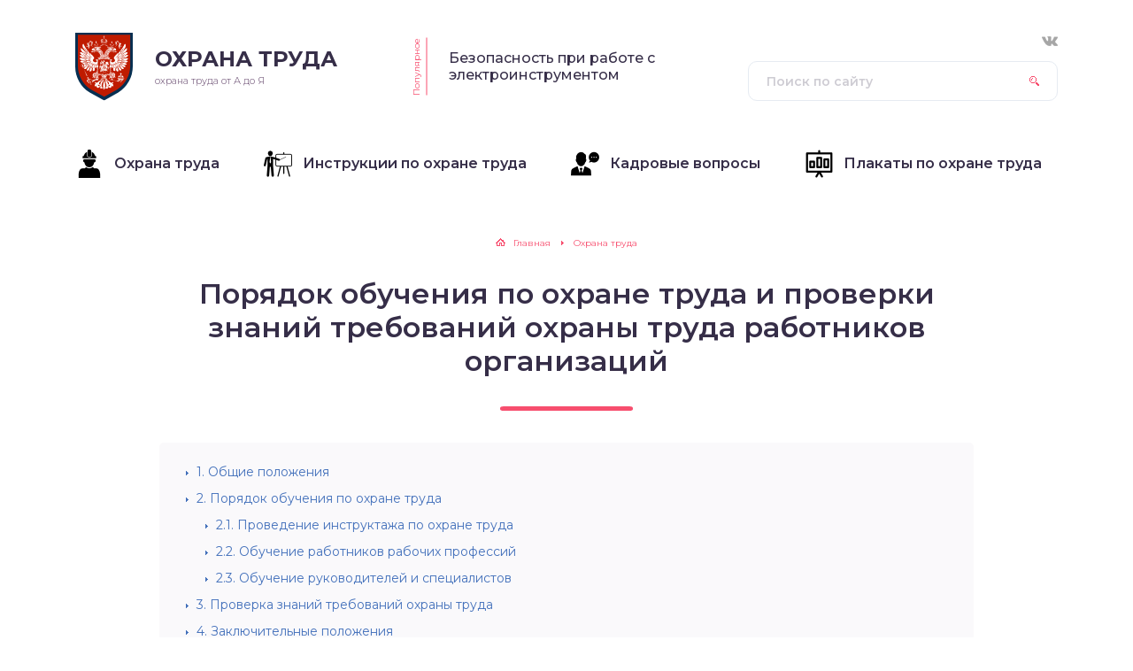

--- FILE ---
content_type: text/html; charset=UTF-8
request_url: https://trudohr.ru/ohrana-truda/poryadok-obucheniya-po-ohrane-truda-i-proverki-znanij-trebovanij-ohrany-truda-rabotnikov-organizatsij
body_size: 15987
content:
<!DOCTYPE html>
<html lang="ru-RU">
<head>
	<title>Порядок обучения по охране труда и проверки знаний требований охраны труда работников организаций</title>
	<meta charset="utf-8" />
	<meta http-equiv="X-UA-Compatible" content="IE=edge, chrome=1" />
	<meta name="viewport" content="width=device-width, initial-scale=1.0" />
	<meta name='robots' content='index, follow, max-image-preview:large, max-snippet:-1, max-video-preview:-1' />

	<!-- This site is optimized with the Yoast SEO plugin v18.1 - https://yoast.com/wordpress/plugins/seo/ -->
	<meta name="description" content="Порядок обучения по охране труда и проверки знаний требований охраны труда работников организаций утвержден постановлением Министерства труда и социального развития РФ, Министерством образования РФ от 13 января 2003 г. №1/29." />
	<link rel="canonical" href="https://trudohr.ru/ohrana-truda/poryadok-obucheniya-po-ohrane-truda-i-proverki-znanij-trebovanij-ohrany-truda-rabotnikov-organizatsij" />
	<meta property="og:locale" content="ru_RU" />
	<meta property="og:type" content="article" />
	<meta property="og:title" content="Порядок обучения по охране труда и проверки знаний требований охраны труда работников организаций" />
	<meta property="og:description" content="Порядок обучения по охране труда и проверки знаний требований охраны труда работников организаций утвержден постановлением Министерства труда и социального развития РФ, Министерством образования РФ от 13 января 2003 г. №1/29." />
	<meta property="og:url" content="https://trudohr.ru/ohrana-truda/poryadok-obucheniya-po-ohrane-truda-i-proverki-znanij-trebovanij-ohrany-truda-rabotnikov-organizatsij" />
	<meta property="og:site_name" content="ТрудОхр.Ру - всё об охране труда" />
	<meta property="article:published_time" content="2018-02-26T10:00:48+00:00" />
	<meta property="article:modified_time" content="2024-10-25T03:11:36+00:00" />
	<meta property="og:image" content="https://trudohr.ru/wp-content/uploads/2018/02/zapisi.jpg" />
	<meta property="og:image:width" content="960" />
	<meta property="og:image:height" content="540" />
	<meta property="og:image:type" content="image/jpeg" />
	<meta name="twitter:card" content="summary_large_image" />
	<script type="application/ld+json" class="yoast-schema-graph">{"@context":"https://schema.org","@graph":[{"@type":"Organization","@id":"https://trudohr.ru/#organization","name":"ТрудОхр — всё об охране труда","url":"https://trudohr.ru/","sameAs":[],"logo":{"@type":"ImageObject","@id":"https://trudohr.ru/#logo","inLanguage":"ru-RU","url":"https://trudohr.ru/wp-content/uploads/2018/01/favicon.svg","contentUrl":"https://trudohr.ru/wp-content/uploads/2018/01/favicon.svg","caption":"ТрудОхр — всё об охране труда"},"image":{"@id":"https://trudohr.ru/#logo"}},{"@type":"WebSite","@id":"https://trudohr.ru/#website","url":"https://trudohr.ru/","name":"ТрудОхр.Ру - всё об охране труда","description":"охрана труда от А до Я","publisher":{"@id":"https://trudohr.ru/#organization"},"potentialAction":[{"@type":"SearchAction","target":{"@type":"EntryPoint","urlTemplate":"https://trudohr.ru/?s={search_term_string}"},"query-input":"required name=search_term_string"}],"inLanguage":"ru-RU"},{"@type":"ImageObject","@id":"https://trudohr.ru/ohrana-truda/poryadok-obucheniya-po-ohrane-truda-i-proverki-znanij-trebovanij-ohrany-truda-rabotnikov-organizatsij#primaryimage","inLanguage":"ru-RU","url":"https://trudohr.ru/wp-content/uploads/2018/02/zapisi.jpg","contentUrl":"https://trudohr.ru/wp-content/uploads/2018/02/zapisi.jpg","width":960,"height":540},{"@type":"WebPage","@id":"https://trudohr.ru/ohrana-truda/poryadok-obucheniya-po-ohrane-truda-i-proverki-znanij-trebovanij-ohrany-truda-rabotnikov-organizatsij#webpage","url":"https://trudohr.ru/ohrana-truda/poryadok-obucheniya-po-ohrane-truda-i-proverki-znanij-trebovanij-ohrany-truda-rabotnikov-organizatsij","name":"Порядок обучения по охране труда и проверки знаний требований охраны труда работников организаций","isPartOf":{"@id":"https://trudohr.ru/#website"},"primaryImageOfPage":{"@id":"https://trudohr.ru/ohrana-truda/poryadok-obucheniya-po-ohrane-truda-i-proverki-znanij-trebovanij-ohrany-truda-rabotnikov-organizatsij#primaryimage"},"datePublished":"2018-02-26T10:00:48+00:00","dateModified":"2024-10-25T03:11:36+00:00","description":"Порядок обучения по охране труда и проверки знаний требований охраны труда работников организаций утвержден постановлением Министерства труда и социального развития РФ, Министерством образования РФ от 13 января 2003 г. №1/29.","breadcrumb":{"@id":"https://trudohr.ru/ohrana-truda/poryadok-obucheniya-po-ohrane-truda-i-proverki-znanij-trebovanij-ohrany-truda-rabotnikov-organizatsij#breadcrumb"},"inLanguage":"ru-RU","potentialAction":[{"@type":"ReadAction","target":["https://trudohr.ru/ohrana-truda/poryadok-obucheniya-po-ohrane-truda-i-proverki-znanij-trebovanij-ohrany-truda-rabotnikov-organizatsij"]}]},{"@type":"BreadcrumbList","@id":"https://trudohr.ru/ohrana-truda/poryadok-obucheniya-po-ohrane-truda-i-proverki-znanij-trebovanij-ohrany-truda-rabotnikov-organizatsij#breadcrumb","itemListElement":[{"@type":"ListItem","position":1,"name":"Главная страница","item":"https://trudohr.ru/"},{"@type":"ListItem","position":2,"name":"Порядок обучения по охране труда и проверки знаний требований охраны труда работников организаций"}]},{"@type":"Article","@id":"https://trudohr.ru/ohrana-truda/poryadok-obucheniya-po-ohrane-truda-i-proverki-znanij-trebovanij-ohrany-truda-rabotnikov-organizatsij#article","isPartOf":{"@id":"https://trudohr.ru/ohrana-truda/poryadok-obucheniya-po-ohrane-truda-i-proverki-znanij-trebovanij-ohrany-truda-rabotnikov-organizatsij#webpage"},"author":{"@id":"https://trudohr.ru/#/schema/person/2d6c9d80054cae3dfc94aa907917afc1"},"headline":"Порядок обучения по охране труда и проверки знаний требований охраны труда работников организаций","datePublished":"2018-02-26T10:00:48+00:00","dateModified":"2024-10-25T03:11:36+00:00","mainEntityOfPage":{"@id":"https://trudohr.ru/ohrana-truda/poryadok-obucheniya-po-ohrane-truda-i-proverki-znanij-trebovanij-ohrany-truda-rabotnikov-organizatsij#webpage"},"wordCount":24,"commentCount":0,"publisher":{"@id":"https://trudohr.ru/#organization"},"image":{"@id":"https://trudohr.ru/ohrana-truda/poryadok-obucheniya-po-ohrane-truda-i-proverki-znanij-trebovanij-ohrany-truda-rabotnikov-organizatsij#primaryimage"},"thumbnailUrl":"https://trudohr.ru/wp-content/uploads/2018/02/zapisi.jpg","articleSection":["Охрана труда"],"inLanguage":"ru-RU","potentialAction":[{"@type":"CommentAction","name":"Comment","target":["https://trudohr.ru/ohrana-truda/poryadok-obucheniya-po-ohrane-truda-i-proverki-znanij-trebovanij-ohrany-truda-rabotnikov-organizatsij#respond"]}]},{"@type":"Person","@id":"https://trudohr.ru/#/schema/person/2d6c9d80054cae3dfc94aa907917afc1","name":"trudohr","image":{"@type":"ImageObject","@id":"https://trudohr.ru/#personlogo","inLanguage":"ru-RU","url":"https://secure.gravatar.com/avatar/?s=96&d=mm&r=g","contentUrl":"https://secure.gravatar.com/avatar/?s=96&d=mm&r=g","caption":"trudohr"}}]}</script>
	<!-- / Yoast SEO plugin. -->


<link rel='dns-prefetch' href='//fonts.googleapis.com' />
<link href='https://fonts.gstatic.com' crossorigin rel='preconnect' />
<link rel='stylesheet' id='wp-block-library-css'  href='https://trudohr.ru/wp-includes/css/dist/block-library/style.min.css?ver=5.9.12' type='text/css' media='all' />
<style id='global-styles-inline-css' type='text/css'>
body{--wp--preset--color--black: #000000;--wp--preset--color--cyan-bluish-gray: #abb8c3;--wp--preset--color--white: #ffffff;--wp--preset--color--pale-pink: #f78da7;--wp--preset--color--vivid-red: #cf2e2e;--wp--preset--color--luminous-vivid-orange: #ff6900;--wp--preset--color--luminous-vivid-amber: #fcb900;--wp--preset--color--light-green-cyan: #7bdcb5;--wp--preset--color--vivid-green-cyan: #00d084;--wp--preset--color--pale-cyan-blue: #8ed1fc;--wp--preset--color--vivid-cyan-blue: #0693e3;--wp--preset--color--vivid-purple: #9b51e0;--wp--preset--gradient--vivid-cyan-blue-to-vivid-purple: linear-gradient(135deg,rgba(6,147,227,1) 0%,rgb(155,81,224) 100%);--wp--preset--gradient--light-green-cyan-to-vivid-green-cyan: linear-gradient(135deg,rgb(122,220,180) 0%,rgb(0,208,130) 100%);--wp--preset--gradient--luminous-vivid-amber-to-luminous-vivid-orange: linear-gradient(135deg,rgba(252,185,0,1) 0%,rgba(255,105,0,1) 100%);--wp--preset--gradient--luminous-vivid-orange-to-vivid-red: linear-gradient(135deg,rgba(255,105,0,1) 0%,rgb(207,46,46) 100%);--wp--preset--gradient--very-light-gray-to-cyan-bluish-gray: linear-gradient(135deg,rgb(238,238,238) 0%,rgb(169,184,195) 100%);--wp--preset--gradient--cool-to-warm-spectrum: linear-gradient(135deg,rgb(74,234,220) 0%,rgb(151,120,209) 20%,rgb(207,42,186) 40%,rgb(238,44,130) 60%,rgb(251,105,98) 80%,rgb(254,248,76) 100%);--wp--preset--gradient--blush-light-purple: linear-gradient(135deg,rgb(255,206,236) 0%,rgb(152,150,240) 100%);--wp--preset--gradient--blush-bordeaux: linear-gradient(135deg,rgb(254,205,165) 0%,rgb(254,45,45) 50%,rgb(107,0,62) 100%);--wp--preset--gradient--luminous-dusk: linear-gradient(135deg,rgb(255,203,112) 0%,rgb(199,81,192) 50%,rgb(65,88,208) 100%);--wp--preset--gradient--pale-ocean: linear-gradient(135deg,rgb(255,245,203) 0%,rgb(182,227,212) 50%,rgb(51,167,181) 100%);--wp--preset--gradient--electric-grass: linear-gradient(135deg,rgb(202,248,128) 0%,rgb(113,206,126) 100%);--wp--preset--gradient--midnight: linear-gradient(135deg,rgb(2,3,129) 0%,rgb(40,116,252) 100%);--wp--preset--duotone--dark-grayscale: url('#wp-duotone-dark-grayscale');--wp--preset--duotone--grayscale: url('#wp-duotone-grayscale');--wp--preset--duotone--purple-yellow: url('#wp-duotone-purple-yellow');--wp--preset--duotone--blue-red: url('#wp-duotone-blue-red');--wp--preset--duotone--midnight: url('#wp-duotone-midnight');--wp--preset--duotone--magenta-yellow: url('#wp-duotone-magenta-yellow');--wp--preset--duotone--purple-green: url('#wp-duotone-purple-green');--wp--preset--duotone--blue-orange: url('#wp-duotone-blue-orange');--wp--preset--font-size--small: 13px;--wp--preset--font-size--medium: 20px;--wp--preset--font-size--large: 36px;--wp--preset--font-size--x-large: 42px;}.has-black-color{color: var(--wp--preset--color--black) !important;}.has-cyan-bluish-gray-color{color: var(--wp--preset--color--cyan-bluish-gray) !important;}.has-white-color{color: var(--wp--preset--color--white) !important;}.has-pale-pink-color{color: var(--wp--preset--color--pale-pink) !important;}.has-vivid-red-color{color: var(--wp--preset--color--vivid-red) !important;}.has-luminous-vivid-orange-color{color: var(--wp--preset--color--luminous-vivid-orange) !important;}.has-luminous-vivid-amber-color{color: var(--wp--preset--color--luminous-vivid-amber) !important;}.has-light-green-cyan-color{color: var(--wp--preset--color--light-green-cyan) !important;}.has-vivid-green-cyan-color{color: var(--wp--preset--color--vivid-green-cyan) !important;}.has-pale-cyan-blue-color{color: var(--wp--preset--color--pale-cyan-blue) !important;}.has-vivid-cyan-blue-color{color: var(--wp--preset--color--vivid-cyan-blue) !important;}.has-vivid-purple-color{color: var(--wp--preset--color--vivid-purple) !important;}.has-black-background-color{background-color: var(--wp--preset--color--black) !important;}.has-cyan-bluish-gray-background-color{background-color: var(--wp--preset--color--cyan-bluish-gray) !important;}.has-white-background-color{background-color: var(--wp--preset--color--white) !important;}.has-pale-pink-background-color{background-color: var(--wp--preset--color--pale-pink) !important;}.has-vivid-red-background-color{background-color: var(--wp--preset--color--vivid-red) !important;}.has-luminous-vivid-orange-background-color{background-color: var(--wp--preset--color--luminous-vivid-orange) !important;}.has-luminous-vivid-amber-background-color{background-color: var(--wp--preset--color--luminous-vivid-amber) !important;}.has-light-green-cyan-background-color{background-color: var(--wp--preset--color--light-green-cyan) !important;}.has-vivid-green-cyan-background-color{background-color: var(--wp--preset--color--vivid-green-cyan) !important;}.has-pale-cyan-blue-background-color{background-color: var(--wp--preset--color--pale-cyan-blue) !important;}.has-vivid-cyan-blue-background-color{background-color: var(--wp--preset--color--vivid-cyan-blue) !important;}.has-vivid-purple-background-color{background-color: var(--wp--preset--color--vivid-purple) !important;}.has-black-border-color{border-color: var(--wp--preset--color--black) !important;}.has-cyan-bluish-gray-border-color{border-color: var(--wp--preset--color--cyan-bluish-gray) !important;}.has-white-border-color{border-color: var(--wp--preset--color--white) !important;}.has-pale-pink-border-color{border-color: var(--wp--preset--color--pale-pink) !important;}.has-vivid-red-border-color{border-color: var(--wp--preset--color--vivid-red) !important;}.has-luminous-vivid-orange-border-color{border-color: var(--wp--preset--color--luminous-vivid-orange) !important;}.has-luminous-vivid-amber-border-color{border-color: var(--wp--preset--color--luminous-vivid-amber) !important;}.has-light-green-cyan-border-color{border-color: var(--wp--preset--color--light-green-cyan) !important;}.has-vivid-green-cyan-border-color{border-color: var(--wp--preset--color--vivid-green-cyan) !important;}.has-pale-cyan-blue-border-color{border-color: var(--wp--preset--color--pale-cyan-blue) !important;}.has-vivid-cyan-blue-border-color{border-color: var(--wp--preset--color--vivid-cyan-blue) !important;}.has-vivid-purple-border-color{border-color: var(--wp--preset--color--vivid-purple) !important;}.has-vivid-cyan-blue-to-vivid-purple-gradient-background{background: var(--wp--preset--gradient--vivid-cyan-blue-to-vivid-purple) !important;}.has-light-green-cyan-to-vivid-green-cyan-gradient-background{background: var(--wp--preset--gradient--light-green-cyan-to-vivid-green-cyan) !important;}.has-luminous-vivid-amber-to-luminous-vivid-orange-gradient-background{background: var(--wp--preset--gradient--luminous-vivid-amber-to-luminous-vivid-orange) !important;}.has-luminous-vivid-orange-to-vivid-red-gradient-background{background: var(--wp--preset--gradient--luminous-vivid-orange-to-vivid-red) !important;}.has-very-light-gray-to-cyan-bluish-gray-gradient-background{background: var(--wp--preset--gradient--very-light-gray-to-cyan-bluish-gray) !important;}.has-cool-to-warm-spectrum-gradient-background{background: var(--wp--preset--gradient--cool-to-warm-spectrum) !important;}.has-blush-light-purple-gradient-background{background: var(--wp--preset--gradient--blush-light-purple) !important;}.has-blush-bordeaux-gradient-background{background: var(--wp--preset--gradient--blush-bordeaux) !important;}.has-luminous-dusk-gradient-background{background: var(--wp--preset--gradient--luminous-dusk) !important;}.has-pale-ocean-gradient-background{background: var(--wp--preset--gradient--pale-ocean) !important;}.has-electric-grass-gradient-background{background: var(--wp--preset--gradient--electric-grass) !important;}.has-midnight-gradient-background{background: var(--wp--preset--gradient--midnight) !important;}.has-small-font-size{font-size: var(--wp--preset--font-size--small) !important;}.has-medium-font-size{font-size: var(--wp--preset--font-size--medium) !important;}.has-large-font-size{font-size: var(--wp--preset--font-size--large) !important;}.has-x-large-font-size{font-size: var(--wp--preset--font-size--x-large) !important;}
</style>
<link data-minify="1" rel='stylesheet' id='style-socialsreit_webnavoz-css'  href='https://trudohr.ru/wp-content/cache/min/1/wp-content/plugins/social-by-webnavoz/css/socials_webnavoz-style.css?ver=1748454201' type='text/css' media='all' />
<link data-minify="1" rel='stylesheet' id='wp-postratings-css'  href='https://trudohr.ru/wp-content/cache/min/1/wp-content/plugins/wp-postratings/css/postratings-css.css?ver=1748454201' type='text/css' media='all' />
<link rel='stylesheet' id='google-fonts-css'  href='//fonts.googleapis.com/css?family=Montserrat:300,400,400i,500,600,700&#038;subset=cyrillic&#038;display=swap' type='text/css' media='all' />
<link data-minify="1" rel='stylesheet' id='style.css-css'  href='https://trudohr.ru/wp-content/cache/min/1/wp-content/themes/to/style.css?ver=1748454201' type='text/css' media='all' />
<link rel='stylesheet' id='fancybox-css'  href='https://trudohr.ru/wp-content/plugins/easy-fancybox/css/jquery.fancybox.min.css?ver=1.3.24' type='text/css' media='screen' />
<script type='text/javascript' src='https://trudohr.ru/wp-includes/js/jquery/jquery.min.js?ver=3.6.0' id='jquery-core-js'></script>
<script type='text/javascript' src='https://trudohr.ru/wp-includes/js/jquery/jquery-migrate.min.js?ver=3.3.2' id='jquery-migrate-js'></script>
<link rel="https://api.w.org/" href="https://trudohr.ru/wp-json/" /><link rel="alternate" type="application/json" href="https://trudohr.ru/wp-json/wp/v2/posts/274" /><link rel="alternate" type="application/json+oembed" href="https://trudohr.ru/wp-json/oembed/1.0/embed?url=https%3A%2F%2Ftrudohr.ru%2Fohrana-truda%2Fporyadok-obucheniya-po-ohrane-truda-i-proverki-znanij-trebovanij-ohrany-truda-rabotnikov-organizatsij" />
<link rel="alternate" type="text/xml+oembed" href="https://trudohr.ru/wp-json/oembed/1.0/embed?url=https%3A%2F%2Ftrudohr.ru%2Fohrana-truda%2Fporyadok-obucheniya-po-ohrane-truda-i-proverki-znanij-trebovanij-ohrany-truda-rabotnikov-organizatsij&#038;format=xml" />
<link rel="icon" href="https://trudohr.ru/wp-content/uploads/2018/01/cropped-icon-2-32x32.png" sizes="32x32" />
<link rel="icon" href="https://trudohr.ru/wp-content/uploads/2018/01/cropped-icon-2-192x192.png" sizes="192x192" />
<link rel="apple-touch-icon" href="https://trudohr.ru/wp-content/uploads/2018/01/cropped-icon-2-180x180.png" />
<meta name="msapplication-TileImage" content="https://trudohr.ru/wp-content/uploads/2018/01/cropped-icon-2-270x270.png" />
		<style>
.header__nav-2 > ul > li:hover > a,
.header__nav-2 .sub-menu {
	background: #CCCCCC;
}
.popular__inner {
	background: #DEDEFF;
}
.questions {
	padding: 40px 0;
}
.questions:before {
	background-image: -webkit-gradient(linear, left top, right top, from(#EEEEFF), to(#FFEEEE));
	background-image: linear-gradient(to right, #EEEEFF, #FFEEEE);
}
.post blockquote:before {
	background-image: url(https://trudohr.ru/wp-content/uploads/2018/01/favicon.svg);
}
	</style>
</head>

<body class="is-single">

<div class="container">
<div class="wrapper">

	<header class="header">

		<div class="header__top">

					<a class="header__logo" href="https://trudohr.ru/">
		<div class="header__logo-image"><img src="https://trudohr.ru/wp-content/uploads/2018/01/favicon.svg" alt="" /></div>
		<div class="header__logo-title">Охрана труда<span></span></div>
		<div class="header__logo-desc">охрана труда от А до Я</div>
		</a>
		
										<div class="header__popular">
				<div class="header__popular-headline">Популярное</div>
				<div class="header__popular-title"><a href="https://trudohr.ru/plakaty/bezopasnost-pri-rabote-s-elektroinstrumentom">Безопасность при работе с электроинструментом</a></div>
			</div><!-- .header__popular -->
					
			<form class="search" method="get" action="https://trudohr.ru/">
				<input class="search__input" type="search" name="s" placeholder="Поиск по сайту" value="" required />
				<button class="search__button" type="submit"></button>
			</form>

					<div class="soc  header__soc">
				<ul class="soc__list">
									<li class="soc__item"><a class="soc__link  soc__vk" href="https://vk.com/trudohr" target="_blank">ВКонтакте</a></li>
								</ul>
			</div><!-- .soc -->
		
		</div><!-- .header__top -->

		<button class="header__menu-toggle" type="button"></button>
		<div class="header__menu">
			
					<nav class="header__nav-2"><ul><li id="menu-item-199" class="menu-item menu-item-type-taxonomy menu-item-object-category current-post-ancestor current-menu-parent current-post-parent menu-item-199"><a href="https://trudohr.ru/ohrana-truda"><div class="header__nav-2-icon"><img src="https://trudohr.ru/wp-content/uploads/2018/08/constructor-with-hard-hat-protection-on-his-head.png" alt="" /></div><div class="header__nav-2-link">Охрана труда</div></a></li>
<li id="menu-item-127" class="menu-item menu-item-type-taxonomy menu-item-object-category menu-item-127"><a href="https://trudohr.ru/iot"><div class="header__nav-2-icon"><img src="https://trudohr.ru/wp-content/uploads/2018/08/man-in-a-presentation-of-business.png" alt="" /></div><div class="header__nav-2-link">Инструкции по охране труда</div></a></li>
<li id="menu-item-314" class="menu-item menu-item-type-taxonomy menu-item-object-category menu-item-314"><a href="https://trudohr.ru/kadry"><div class="header__nav-2-icon"><img src="https://trudohr.ru/wp-content/uploads/2018/08/businessman.png" alt="" /></div><div class="header__nav-2-link">Кадровые вопросы</div></a></li>
<li id="menu-item-396" class="menu-item menu-item-type-taxonomy menu-item-object-category menu-item-396"><a href="https://trudohr.ru/plakaty"><div class="header__nav-2-icon"><img src="https://trudohr.ru/wp-content/uploads/2022/02/stand.png" alt="" /></div><div class="header__nav-2-link">Плакаты по охране труда</div></a></li>
</ul></nav>
									</div><!-- .header__menu -->

	</header><!-- .header -->

	<div class="middle">


			<div class="breadcrumbs" itemscope itemtype="http://schema.org/BreadcrumbList"><span itemprop="itemListElement" itemscope itemtype="http://schema.org/ListItem"><a href="https://trudohr.ru/" itemprop="item" class="home"><span itemprop="name">Главная</span></a></span> <span class="sep">›</span> <span itemprop="itemListElement" itemscope itemtype="http://schema.org/ListItem"><a href="https://trudohr.ru/ohrana-truda" itemprop="item"><span itemprop="name">Охрана труда</span></a></span></div><!-- .breadcrumbs -->
						
			<article class="post">
				<h1 class="post__headline">Порядок обучения по охране труда и проверки знаний требований охраны труда работников организаций</h1>
				<div class="post__entry">
					<div class="toc-wrapper"><div class="toc-item"><!--noindex--><div id="toc_container" class="toc_light_blue no_bullets"><ul class="toc_list"><li><a href="#1">1. Общие положения</a></li><li><a href="#2">2. Порядок обучения по охране труда</a><ul><li><a href="#21">2.1. Проведение инструктажа по охране труда</a></li><li><a href="#22">2.2. Обучение работников рабочих профессий</a></li><li><a href="#23">2.3. Обучение руководителей и специалистов</a></li></ul></li><li><a href="#3">3. Проверка знаний требований охраны труда</a></li><li><a href="#4">4. Заключительные положения</a></li><li><a href="#i">Приложения</a></li></ul></div><!--/noindex--></div><!-- .toc-item --></div><!-- .toc-wrapper -->
<p>Порядок обучения по охране труда и проверки знаний требований охраны труда работников организаций утвержден постановлением Министерства труда и социального развития РФ, Министерством образования РФ от 13 января 2003 г. №1/29.<span id="more-274"></span></p>
<h2><span id="1">1. Общие положения</span></h2>
<p>1.1. Порядок обучения по охране труда и проверки знаний требований охраны труда работников организаций разработан для обеспечения профилактических мер по сокращению производственного травматизма и профессиональных заболеваний и устанавливает общие положения обязательного обучения по охране труда и проверки знаний требований охраны труда всех работников, в том числе руководителей.</p>
<p>1.2. Порядок обязателен для исполнения федеральными органами исполнительной власти, органами исполнительной власти субъектов Российской Федерации, органами местного самоуправления, работодателями организаций независимо от их организационно-правовых форм и форм собственности, работодателями &#8212; физическими лицами, а также работниками, заключившими трудовой договор с работодателем.</p>
<p>1.3. На основе Порядка федеральные органы исполнительной власти, органы исполнительной власти субъектов Российской Федерации, органы местного самоуправления могут устанавливать дополнительные требования к организации и проведению обучения по охране труда и проверки знаний требований охраны труда работников подведомственных им организаций, не противоречащие требованиям Порядка.</p>
<p>1.4. Порядок не заменяет специальных требований к проведению обучения, инструктажа и проверки знаний работников, установленных органами государственного надзора и контроля.</p>
<p>Одновременно с обучением по охране труда и проверкой знаний требований охраны труда, осуществляемыми в соответствии с Порядком, могут проводиться обучение и аттестация работников организаций по другим направлениям безопасности труда, организуемые органами государственного надзора и контроля и федеральными органами исполнительной власти в порядке, утверждаемом ими по согласованию с Министерством труда и социального развития Российской Федерации.</p>
<p>1.5. Обучению по охране труда и проверке знаний требований охраны труда в соответствии с Порядком подлежат все работники организации, в том числе ее руководитель.</p>
<p>1.6. Работники, имеющие квалификацию инженера (специалиста) по безопасности технологических процессов и производств или по охране труда, а также работники федеральных органов исполнительной власти, органов исполнительной власти субъектов Российской Федерации в области охраны труда, государственного надзора и контроля, педагогические работники образовательных учреждений, осуществляющие преподавание дисциплины &#171;охрана труда&#187;, имеющие непрерывный стаж работы в области охраны труда не менее пяти лет, в течение года после поступления на работу могут не проходить обучение по охране труда и проверку знаний требований охраны труда.</p>
<p>1.7. Ответственность за организацию и своевременность обучения по охране труда и проверку знаний требований охраны труда работников организаций несет работодатель в порядке, установленном законодательством Российской Федерации.</p>
<h2><span id="2">2. Порядок обучения по охране труда</span></h2>
<h3><span id="21">2.1. Проведение инструктажа по охране труда</span></h3>
<p>2.1.1. Для всех принимаемых на работу лиц, а также для работников, переводимых на другую работу, работодатель (или уполномоченное им лицо) обязан проводить инструктаж по охране труда.</p>
<p>2.1.2. Все принимаемые на работу лица, а также командированные в организацию работники и работники сторонних организаций, выполняющие работы на выделенном участке, обучающиеся образовательных учреждений соответствующих уровней, проходящие в организации производственную практику, и другие лица, участвующие в производственной деятельности организации, проходят в установленном порядке вводный инструктаж, который проводит специалист по охране труда или работник, на которого приказом работодателя (или уполномоченного им лица) возложены эти обязанности.</p>
<p>Вводный инструктаж по охране труда проводится по программе, разработанной на основании законодательных и иных нормативных правовых актов Российской Федерации с учетом специфики деятельности организации и утвержденной в установленном порядке работодателем (или уполномоченным им лицом).</p>
<p>2.1.3. Кроме вводного инструктажа по охране труда, проводятся первичный инструктаж на рабочем месте, повторный, внеплановый и целевой инструктажи.</p>
<p>Первичный инструктаж на рабочем месте, повторный, внеплановый и целевой инструктажи проводит непосредственный руководитель (производитель) работ (мастер, прораб, преподаватель и так далее), прошедший в установленном порядке обучение по охране труда и проверку знаний требований охраны труда.</p>
<p>Проведение инструктажей по охране труда включает в себя ознакомление работников с имеющимися опасными или вредными производственными факторами, изучение требований охраны труда, содержащихся в локальных нормативных актах организации, инструкциях по охране труда, технической, эксплуатационной документации, а также применение безопасных методов и приемов выполнения работ.</p>
<p>Инструктаж по охране труда завершается устной проверкой приобретенных работником знаний и навыков безопасных приемов работы лицом, проводившим инструктаж.</p>
<p>Проведение всех видов инструктажей регистрируется в соответствующих журналах проведения инструктажей (в установленных случаях &#8212; в наряде-допуске на производство работ) с указанием подписи инструктируемого и подписи инструктирующего, а также даты проведения инструктажа.</p>
<p>2.1.4. Первичный инструктаж на рабочем месте проводится до начала самостоятельной работы:</p>
<ul>
<li>со всеми вновь принятыми в организацию работниками, включая работников, выполняющих работу на условиях трудового договора, заключенного на срок до двух месяцев или на период выполнения сезонных работ, в свободное от основной работы время (совместители), а также на дому (надомники) с использованием материалов инструментов и механизмов, выделяемых работодателем или приобретаемых ими за свой счет;</li>
<li>с работниками организации, переведенными в установленном порядке из другого структурного подразделения, либо работниками, которым поручается выполнение новой для них работы;</li>
<li>с командированными работниками сторонних организаций, обучающимися образовательных учреждений соответствующих уровней, проходящими производственную практику (практические занятия), и другими лицами, участвующими в производственной деятельности организации.</li>
</ul>
<p>Первичный инструктаж на рабочем месте проводится руководителями структурных подразделений организации по программам, разработанным и утвержденным в установленном порядке в соответствии с требованиями законодательных и иных нормативных правовых актов по охране труда, локальных нормативных актов организации, инструкций по охране труда, технической и эксплуатационной документации.</p>
<p>Работники, не связанные с эксплуатацией, обслуживанием, испытанием, наладкой и ремонтом оборудования, использованием электрифицированного или иного инструмента, хранением и применением сырья и материалов, могут освобождаться от прохождения первичного инструктажа на рабочем месте. Перечень профессий и должностей работников, освобожденных от прохождения первичного инструктажа на рабочем месте, утверждается работодателем.</p>
<p>2.1.5. Повторный инструктаж проходят все работники, указанные в п. 2.1.4 настоящего Порядка, не реже одного раза в шесть месяцев по программам, разработанным для проведения первичного инструктажа на рабочем месте.</p>
<p>2.1.6. Внеплановый инструктаж проводится:</p>
<ul>
<li>при введении в действие новых или изменении законодательных и иных нормативных правовых актов, содержащих требования охраны труда, а также инструкций по охране труда;</li>
<li>при изменении технологических процессов, замене или модернизации оборудования, приспособлений, инструмента и других факторов, влияющих на безопасность труда;</li>
<li>при нарушении работниками требований охраны труда, если эти нарушения создали реальную угрозу наступления тяжких последствий (несчастный случай на производстве, авария и т.п.);</li>
<li>по требованию должностных лиц органов государственного надзора и контроля;<br />
при перерывах в работе (для работ с вредными и (или) опасными условиями &#8212; более 30 календарных дней, а для остальных работ &#8212; более двух месяцев);</li>
<li>по решению работодателя (или уполномоченного им лица).</li>
</ul>
<p>2.1.7. Целевой инструктаж проводится при выполнении разовых работ, при ликвидации последствий аварий, стихийных бедствий и работ, на которые оформляются наряд-допуск, разрешение или другие специальные документы, а также при проведении в организации массовых мероприятий.</p>
<p>2.1.8. Конкретный порядок, условия, сроки и периодичность проведения всех видов инструктажей по охране труда работников отдельных отраслей и организаций регулируются соответствующими отраслевыми и межотраслевыми нормативными правовыми актами по безопасности и охране труда.</p>
<h3><span id="22">2.2. Обучение работников рабочих профессий</span></h3>
<p>2.2.1. Работодатель (или уполномоченное им лицо) обязан организовать в течение месяца после приема на работу обучение безопасным методам и приемам выполнения работ всех поступающих на работу лиц, а также лиц, переводимых на другую работу.</p>
<p>Обучение по охране труда проводится при подготовке работников рабочих профессий, переподготовке и обучении их другим рабочим профессиям.</p>
<p>2.2.2. Работодатель (или уполномоченное им лицо) обеспечивает обучение лиц, принимаемых на работу с вредными и (или) опасными условиями труда, безопасным методам и приемам выполнения работ со стажировкой на рабочем месте и сдачей экзаменов, а в процессе трудовой деятельности &#8212; проведение периодического обучения по охране труда и проверки знаний требований охраны труда. Работники рабочих профессий, впервые поступившие на указанные работы либо имеющие перерыв в работе по профессии (виду работ) более года, проходят обучение и проверку знаний требований охраны труда в течение первого месяца после назначения на эти работы.</p>
<p>2.2.3. Порядок, форма, периодичность и продолжительность обучения по охране труда и проверки знаний требований охраны труда работников рабочих профессий устанавливаются работодателем (или уполномоченным им лицом) в соответствии с нормативными правовыми актами, регулирующими безопасность конкретных видов работ.</p>
<p>2.2.4. Работодатель (или уполномоченное им лицо) организует проведение периодического, не реже одного раза в год, обучения работников рабочих профессий оказанию первой помощи пострадавшим. Вновь принимаемые на работу проходят обучение по оказанию первой помощи пострадавшим в сроки, установленные работодателем (или уполномоченным им лицом), но не позднее одного месяца после приема на работу.</p>
<h3><span id="23">2.3. Обучение руководителей и специалистов</span></h3>
<p>2.3.1. Руководители и специалисты организаций проходят специальное обучение по охране труда в объеме должностных обязанностей при поступлении на работу в течение первого месяца, далее &#8212; по мере необходимости, но не реже одного раза в три года.</p>
<p>Вновь назначенные на должность руководители и специалисты организации допускаются к самостоятельной деятельности после их ознакомления работодателем (или уполномоченным им лицом) с должностными обязанностями, в том числе по охране труда, с действующими в организации локальными нормативными актами, регламентирующими порядок организации работ по охране труда, условиями труда на вверенных им объектах (структурных подразделениях организации).</p>
<p>2.3.2. Обучение по охране труда руководителей и специалистов проводится по соответствующим программам по охране труда непосредственно самой организацией или образовательными учреждениями профессионального образования, учебными центрами и другими учреждениями и организациями, осуществляющими образовательную деятельность (далее &#8212; обучающие организации), при наличии у них лицензии на право ведения образовательной деятельности, преподавательского состава, специализирующегося в области охраны труда, и соответствующей материально-технической базы.</p>
<p>Обучение по охране труда проходят:</p>
<ul>
<li>руководители организаций, заместители руководителей организаций, курирующие вопросы охраны труда, заместители главных инженеров по охране труда, работодатели &#8212; физические лица, иные лица, занимающиеся предпринимательской деятельностью;</li>
<li>руководители, специалисты, инженерно-технические работники, осуществляющие организацию, руководство и проведение работ на рабочих местах и в производственных подразделениях, а также контроль и технический надзор за проведением работ;</li>
<li>педагогические работники образовательных учреждений начального профессионального, среднего профессионального, высшего профессионального, послевузовского профессионального образования и дополнительного профессионального образования &#8212; преподаватели дисциплин &#171;охрана труда&#187;, &#171;безопасность жизнедеятельности&#187;, &#171;безопасность технологических процессов и производств&#187;, а также организаторы и руководители производственной практики обучающихся &#8212; в обучающих организациях федеральных органов исполнительной власти, органов исполнительной власти субъектов Российской Федерации в области охраны труда;</li>
<li>специалисты служб охраны труда, работники, на которых работодателем возложены обязанности организации работы по охране труда, члены комитетов (комиссий) по охране труда, уполномоченные (доверенные) лица по охране труда профессиональных союзов и иных уполномоченных работниками представительных органов &#8212; в обучающих организациях федеральных органов исполнительной власти, органов исполнительной власти субъектов Российской Федерации в области охраны труда;<br />
специалисты федеральных органов исполнительной власти, органов исполнительной власти субъектов Российской Федерации в области охраны труда &#8212; в обучающих организациях Министерства труда и социального развития Российской Федерации;</li>
<li>специалисты органов исполнительной власти субъектов Российской Федерации, члены комиссий по проверке знаний требований охраны труда обучающих организаций &#8212; в обучающих организациях федеральных органов исполнительной власти;</li>
<li>специалисты органов местного самоуправления в области охраны труда &#8212; в обучающих организациях федеральных органов исполнительной власти, органов исполнительной власти субъектов Российской Федерации в области охраны труда;</li>
<li>члены комиссий по проверке знаний требований охраны труда организаций &#8212; в обучающих организациях федеральных органов исполнительной власти, органов исполнительной власти субъектов Российской Федерации в области охраны труда;</li>
<li>члены комиссий по проверке знаний требований охраны труда обучающих организаций, осуществляющих обучение специалистов и руководителей федеральных органов исполнительной власти и органов исполнительной власти субъектов Российской Федерации в области охраны труда, &#8212; в обучающих организациях Министерства труда и социального развития Российской Федерации.</li>
</ul>
<p>Руководители и специалисты организации могут проходить обучение по охране труда и проверку знаний требований охраны труда в самой организации, имеющей комиссию по проверке знаний требований охраны труда.</p>
<p>2.3.3. Требования к условиям осуществления обучения по охране труда по соответствующим программам обучающими организациями разрабатываются и утверждаются Министерством труда и социального развития Российской Федерации по согласованию с Министерством образования Российской Федерации.</p>
<p>2.3.4. Министерство труда и социального развития Российской Федерации разрабатывает и утверждает примерные учебные планы и программы обучения по охране труда, включающие изучение межотраслевых правил и типовых инструкций по охране труда, других нормативных правовых актов, содержащих требования охраны труда.</p>
<p>Обучающие организации на основе примерных учебных планов и программ обучения по охране труда разрабатывают и утверждают рабочие учебные планы и программы обучения по охране труда по согласованию с соответствующими федеральными органами исполнительной власти, органами исполнительной власти субъектов Российской Федерации в области охраны труда.</p>
<p>Обучение по охране труда руководителей и специалистов в организации проводится по программам обучения по охране труда, разрабатываемым на основе примерных учебных планов и программ обучения по охране труда, утверждаемым работодателем.</p>
<p>2.3.5. В процессе обучения по охране труда руководителей и специалистов проводятся лекции, семинары, собеседования, индивидуальные или групповые консультации, деловые игры и т.д., могут использоваться элементы самостоятельного изучения программы по охране труда, модульные и компьютерные программы, а также дистанционное обучение.</p>
<p>2.3.6. Обучение по охране труда руководителей и специалистов проводится преподавателями образовательных учреждений, осуществляющими преподавание дисциплин &#171;охрана труда&#187;, &#171;безопасность жизнедеятельности&#187;, &#171;безопасность технологических процессов и производств&#187;, руководителями и специалистами федеральных органов исполнительной власти, органов исполнительной власти субъектов Российской Федерации в области охраны труда, органов государственного надзора и контроля, а также работниками служб охраны труда организаций, имеющими соответствующую квалификацию и опыт работы в области охраны труда.</p>
<p>Обучающие организации должны иметь штатных преподавателей.</p>
<p>Обучение по охране труда руководителей и специалистов организаций осуществляется при повышении их квалификации по специальности.</p>
<h2><span id="3">3. Проверка знаний требований охраны труда</span></h2>
<p>3.1. Проверку теоретических знаний требований охраны труда и практических навыков безопасной работы работников рабочих профессий проводят непосредственные руководители работ в объеме знаний требований правил и инструкций по охране труда, а при необходимости &#8212; в объеме знаний дополнительных специальных требований безопасности и охраны труда.</p>
<p>3.2. Руководители и специалисты организаций проходят очередную проверку знаний требований охраны труда не реже одного раза в три года.</p>
<p>3.3. Внеочередная проверка знаний требований охраны труда работников организаций независимо от срока проведения предыдущей проверки проводится:</p>
<ul>
<li>при введении новых или внесении изменений и дополнений в действующие законодательные и иные нормативные правовые акты, содержащие требования охраны труда. При этом осуществляется проверка знаний только этих законодательных и нормативных правовых актов;</li>
<li>при вводе в эксплуатацию нового оборудования и изменениях технологических процессов, требующих дополнительных знаний по охране труда работников. В этом случае осуществляется проверка знаний требований охраны труда, связанных с соответствующими изменениями;</li>
<li>при назначении или переводе работников на другую работу, если новые обязанности требуют дополнительных знаний по охране труда (до начала исполнения ими своих должностных обязанностей);</li>
<li>по требованию должностных лиц федеральной инспекции труда, других органов государственного надзора и контроля, а также федеральных органов исполнительной власти и органов исполнительной власти субъектов Российской Федерации в области охраны труда, органов местного самоуправления, а также работодателя (или уполномоченного им лица) при установлении нарушений требований охраны труда и недостаточных знаний требований безопасности и охраны труда;</li>
<li>после происшедших аварий и несчастных случаев, а также при выявлении неоднократных нарушений работниками организации требований нормативных правовых актов по охране труда;</li>
<li>при перерыве в работе в данной должности более одного года.</li>
</ul>
<p>Объем и порядок процедуры внеочередной проверки знаний требований охраны труда определяются стороной, инициирующей ее проведение.</p>
<p>3.4. Для проведения проверки знаний требований охраны труда работников в организациях приказом (распоряжением) работодателя (руководителя) создается комиссия по проверке знаний требований охраны труда в составе не менее трех человек, прошедших обучение по охране труда и проверку знаний требований охраны труда в установленном порядке.</p>
<p>В состав комиссий по проверке знаний требований охраны труда организаций включаются руководители организаций и их структурных подразделений, специалисты служб охраны труда, главные специалисты (технолог, механик, энергетик и т.д.). В работе комиссии могут принимать участие представители выборного профсоюзного органа, представляющего интересы работников данной организации, в том числе уполномоченные (доверенные) лица по охране труда профессиональных союзов.</p>
<p>В состав комиссий по проверке знаний требований охраны труда обучающих организаций входят руководители и штатные преподаватели этих организаций и по согласованию руководители и специалисты федеральных органов исполнительной власти, органов исполнительной власти субъектов Российской Федерации в области охраны труда, органов государственного надзора и контроля за соблюдением трудового законодательства, органов местного самоуправления, профсоюзных органов или иных уполномоченных работниками представительных органов.</p>
<p>Комиссия по проверке знаний требований охраны труда состоит из председателя, заместителя (заместителей) председателя, секретаря и членов комиссии.</p>
<p>3.5. Проверка знаний требований охраны труда работников, в том числе руководителей, организаций проводится в соответствии с нормативными правовыми актами по охране труда, обеспечение и соблюдение требований которых входит в их обязанности с учетом их должностных обязанностей, характера производственной деятельности.</p>
<p>3.6. Результаты проверки знаний требований охраны труда работников организации оформляются протоколом по форме согласно приложению №1 к Порядку.</p>
<p>3.7. Работнику, успешно прошедшему проверку знаний требований охраны труда, выдается удостоверение за подписью председателя комиссии по проверке знаний требований охраны труда, заверенное печатью организации (при наличии печати), проводившей обучение по охране труда и проверку знаний требований охраны труда, по форме согласно приложению №2 к Порядку.</p>
<p>3.8. Работник, не прошедший проверку знаний требований охраны труда при обучении, обязан после этого пройти повторную проверку знаний в срок не позднее одного месяца.</p>
<p>3.9. Обучающие организации могут осуществлять проверку знаний требований охраны труда только тех работников, которые проходили в них обучение по охране труда.</p>
<h2><span id="4">4. Заключительные положения</span></h2>
<p>4.1. На территории субъекта Российской Федерации организацию обучения по охране труда и проверки знаний требований охраны труда координируют федеральные органы исполнительной власти и орган исполнительной власти по труду субъекта Российской Федерации, который формирует банк данных всех обучающих организаций, находящихся на территории субъекта Российской Федерации.</p>
<p>4.2. Ответственность за качество обучения по охране труда и выполнение утвержденных программ по охране труда несут обучающая организация и работодатель организации в порядке, установленном законодательством Российской Федерации.</p>
<p>4.3. Контроль за своевременным проведением проверки знаний требований охраны труда работников, в том числе руководителей, организаций осуществляется органами федеральной инспекции труда.</p>
<h2><span id="i">Приложения</span></h2>
<p>Скачать Приложения №1 и №2 в формате Word (doc): <a href="https://trudohr.ru/wp-content/uploads/2018/02/Prilozheniya-k-Poryadku-obucheniya-po-ohrane-truda-i-proverki-znanij-trebovanij-ohrany-truda-rabotnikov-organizatsij.doc">Приложения к Порядку обучения по охране труда и проверки знаний требований охраны труда работников организаций</a></p>
									</div><!-- .post__entry -->
			</article><!-- .post -->
		 <script>
			var socials_webnavoz_ajaxUrl = "https://trudohr.ru/wp-admin/admin-ajax.php";
			var id_post = '274';
		</script>
		<div class="wrap-socials_webnavoz">
			<div class="socials-likebox_webnavoz">
				<span class="likebutton_webnavoz like__link_webnavoz" data-st="1">Полезно <span class="count_webnavoz count-js_webnavoz">0</span></span>
			</div>
			<div class="socials-button_webnavoz">
				<div class="b-share_webnavoz">
					<div class="b-share__ico_webnavoz b-share__vk_webnavoz js-share-link_webnavoz" data-uri="http://vk.com/share.php?url=https://trudohr.ru/ohrana-truda/poryadok-obucheniya-po-ohrane-truda-i-proverki-znanij-trebovanij-ohrany-truda-rabotnikov-organizatsij"></div>
				
					<div class="b-share__ico_webnavoz b-share__ok_webnavoz js-share-link_webnavoz" data-uri="https://connect.ok.ru/offer?url=https://trudohr.ru/ohrana-truda/poryadok-obucheniya-po-ohrane-truda-i-proverki-znanij-trebovanij-ohrany-truda-rabotnikov-organizatsij"></div>
					<div class="b-share__ico_webnavoz b-share__tw_webnavoz js-share-link_webnavoz" data-uri="http://twitter.com/share?text=&amp;url=https://trudohr.ru/ohrana-truda/poryadok-obucheniya-po-ohrane-truda-i-proverki-znanij-trebovanij-ohrany-truda-rabotnikov-organizatsij"></div>
				</div>
			</div>
		</div>
	 					<div class="post-rating">
				<div class="post-rating__title">Помогла статья? Оцените её</div>
				<div class="post-rating__rate"><div id="post-ratings-274" class="post-ratings" data-nonce="83c1d38f08"><img id="rating_274_1" src="https://trudohr.ru/wp-content/plugins/wp-postratings/images/stars_custom/rating_on.gif" alt="1 Звезда" title="1 Звезда" onmouseover="current_rating(274, 1, '1 Звезда');" onmouseout="ratings_off(5, 0, 0);" onclick="rate_post();" onkeypress="rate_post();" style="cursor: pointer; border: 0px;" /><img id="rating_274_2" src="https://trudohr.ru/wp-content/plugins/wp-postratings/images/stars_custom/rating_on.gif" alt="2 Звезды" title="2 Звезды" onmouseover="current_rating(274, 2, '2 Звезды');" onmouseout="ratings_off(5, 0, 0);" onclick="rate_post();" onkeypress="rate_post();" style="cursor: pointer; border: 0px;" /><img id="rating_274_3" src="https://trudohr.ru/wp-content/plugins/wp-postratings/images/stars_custom/rating_on.gif" alt="3 Звезды" title="3 Звезды" onmouseover="current_rating(274, 3, '3 Звезды');" onmouseout="ratings_off(5, 0, 0);" onclick="rate_post();" onkeypress="rate_post();" style="cursor: pointer; border: 0px;" /><img id="rating_274_4" src="https://trudohr.ru/wp-content/plugins/wp-postratings/images/stars_custom/rating_on.gif" alt="4 Звезды" title="4 Звезды" onmouseover="current_rating(274, 4, '4 Звезды');" onmouseout="ratings_off(5, 0, 0);" onclick="rate_post();" onkeypress="rate_post();" style="cursor: pointer; border: 0px;" /><img id="rating_274_5" src="https://trudohr.ru/wp-content/plugins/wp-postratings/images/stars_custom/rating_on.gif" alt="5 Звезд" title="5 Звезд" onmouseover="current_rating(274, 5, '5 Звезд');" onmouseout="ratings_off(5, 0, 0);" onclick="rate_post();" onkeypress="rate_post();" style="cursor: pointer; border: 0px;" /> (<strong>1</strong> оценок, среднее: <strong>5,00</strong> из 5)<br /><span class="post-ratings-text" id="ratings_274_text"></span></div><div id="post-ratings-274-loading" class="post-ratings-loading"><img src="https://trudohr.ru/wp-content/plugins/wp-postratings/images/loading.gif" width="16" height="16" class="post-ratings-image" /> Загрузка...</div></div>
			</div><!-- .post-rating -->
		
			<div class='yarpp yarpp-related yarpp-related-website yarpp-template-yarpp-template-related'>
<div class="related">
	<div class="items">
			<div class="item">

	<div class="item__image"><picture><source media="(max-width: 767px)" srcset="/wp-content/themes/to/cache/914efeb3b_442x250.png"><img src="/wp-content/themes/to/cache/914efeb3b_250x150.png" width="250" height="150" alt="Обучение и профессиональная подготовка по охране труда" /></picture></div>

	<div class="item__cat"><a href="https://trudohr.ru/ohrana-truda">Охрана труда</a></div>
	<div class="item__title"><a class="item__link" href="https://trudohr.ru/ohrana-truda/obuchenie-i-professionalnaya-podgotovka-po-ohrane-truda">Обучение и профессиональная подготовка по охране труда</a></div>

	<a class="item__more" href="https://trudohr.ru/ohrana-truda/obuchenie-i-professionalnaya-podgotovka-po-ohrane-truda#more-285">Читать далее</a>

</div><!-- .item -->			<div class="item">

	<div class="item__image"><picture><source media="(max-width: 767px)" srcset="/wp-content/themes/to/cache/13ab056b4_442x250.png"><img src="/wp-content/themes/to/cache/13ab056b4_250x150.png" width="250" height="150" alt="Пожарная безопасность для владельцев собак" /></picture></div>

	<div class="item__cat"><a href="https://trudohr.ru/ohrana-truda">Охрана труда</a></div>
	<div class="item__title"><a class="item__link" href="https://trudohr.ru/ohrana-truda/pozharnaya-bezopasnost-dlya-vladeltsev-sobak">Пожарная безопасность для владельцев собак</a></div>

	<a class="item__more" href="https://trudohr.ru/ohrana-truda/pozharnaya-bezopasnost-dlya-vladeltsev-sobak#more-575">Читать далее</a>

</div><!-- .item -->			<div class="item">

	<div class="item__image"><picture><source media="(max-width: 767px)" srcset="/wp-content/themes/to/cache/7caa1ca64_442x250.png"><img src="/wp-content/themes/to/cache/7caa1ca64_250x150.png" width="250" height="150" alt="Последовательность действий на месте происшествия" /></picture></div>

	<div class="item__cat"><a href="https://trudohr.ru/ohrana-truda">Охрана труда</a></div>
	<div class="item__title"><a class="item__link" href="https://trudohr.ru/ohrana-truda/deysviya-na-meste-proishesyviya">Последовательность действий на месте происшествия</a></div>

	<a class="item__more" href="https://trudohr.ru/ohrana-truda/deysviya-na-meste-proishesyviya#more-655">Читать далее</a>

</div><!-- .item -->		</div><!-- .items -->
</div><!-- .related -->
</div>

			<div class="grid">

				<div class="comments">
					



	
	<div class="respond" id="respond">

		<div class="headline">Добавить комментарий</div>

		<div class="respond__cancel"><a rel="nofollow" id="cancel-comment-reply-link" href="/ohrana-truda/poryadok-obucheniya-po-ohrane-truda-i-proverki-znanij-trebovanij-ohrany-truda-rabotnikov-organizatsij#respond" style="display:none;">Нажмите, чтобы отменить ответ.</a></div>

	
		<form class="form  comment-form" action="https://trudohr.ru/wp-comments-post.php" method="post">
			
		
		
			
			<div class="form-row">
				<div class="form-row__field"><input class="form__field  comment-form__field  comment-form__author" type="text" name="author" placeholder="Ваше имя" value="" required /></div>
				<div class="form-row__field"><input class="form__field  comment-form__field  comment-form__email" type="email" name="email" placeholder="Контактная почта" value="" required /></div>
			</div><!-- .form-row -->

			
		
			<textarea class="form__field  comment-form__field  comment-form__comment" name="comment" id="comment" rows="4" placeholder="Ваш комментарий" required></textarea>
			
			<button class="form__button  comment-form__button" name="submit" type="submit">Добавить комментарий</button>

			<input type='hidden' name='comment_post_ID' value='274' id='comment_post_ID' />
<input type='hidden' name='comment_parent' id='comment_parent' value='0' />
		</form>

	
	</div><!-- .respond -->

	
				</div><!-- .comments -->

				
			</div><!-- .grid -->

			
	</div><!-- .middle -->

	<footer class="footer">
		<div class="footer__inner">

			<div class="footer__section  copyright">

				<div class="copyright__domain">
					<div class="copyright__logo"><img src="https://trudohr.ru/wp-content/uploads/2018/01/favicon.svg" alt="" /></div>
					Охрана труда<span></span>
				</div>

				<div class="copyright__text">
					© 2018–2026 – охрана труда от А до Я				</div>

			</div><!-- .copyright -->

			
					<nav class="footer__section  footer__nav"><ul><li id="menu-item-261" class="menu-item menu-item-type-post_type menu-item-object-page menu-item-261"><a href="https://trudohr.ru/privacy">Политика конфиденциальности</a></li>
</ul></nav>
				
			<div class="footer__section  footer__mid">

							<div class="soc  footer__soc">
					<ul class="soc__list">
											<li class="soc__item"><a class="soc__link  soc__vk" href="https://vk.com/trudohr" target="_blank">ВКонтакте</a></li>
										</ul>
				</div><!-- .soc -->
			
			
			</div><!-- .footer__mid -->

			<div class="footer__section  footer__info">

				<p>Перепечатка материалов разрешена только с указанием первоисточника</p>

				<div class="footer__privacy"><a href="https://trudohr.ru/privacy">Политика конфиденциальности</a></div>
			</div><!-- .footer__info -->

			<a class="footer__section  footer__design" href="#">Возрастное ограничение</a>

		</div><!-- .footer__inner -->
	</footer><!-- .footer -->

</div><!-- .wrapper -->
</div><!-- .container -->

<script type='text/javascript' src='https://trudohr.ru/wp-content/plugins/social-by-webnavoz/js/jquery.cookie.min.js?ver=1.1' id='cookie-socialsreit_webnavoz-js'></script>
<script type='text/javascript' src='https://trudohr.ru/wp-content/plugins/social-by-webnavoz/js/socials_webnavoz.js?ver=1.7' id='script-socialsreit_webnavoz-js'></script>
<script type='text/javascript' id='toc-front-js-extra'>
/* <![CDATA[ */
var tocplus = {"smooth_scroll":"1"};
/* ]]> */
</script>
<script type='text/javascript' src='https://trudohr.ru/wp-content/plugins/table-of-contents-plus/front.min.js?ver=2106' id='toc-front-js'></script>
<script type='text/javascript' id='wp-postratings-js-extra'>
/* <![CDATA[ */
var ratingsL10n = {"plugin_url":"https:\/\/trudohr.ru\/wp-content\/plugins\/wp-postratings","ajax_url":"https:\/\/trudohr.ru\/wp-admin\/admin-ajax.php","text_wait":"\u041f\u043e\u0436\u0430\u043b\u0443\u0439\u0441\u0442\u0430, \u043d\u0435 \u0433\u043e\u043b\u043e\u0441\u0443\u0439\u0442\u0435 \u0437\u0430 \u043d\u0435\u0441\u043a\u043e\u043b\u044c\u043a\u043e \u0437\u0430\u043f\u0438\u0441\u0435\u0439 \u043e\u0434\u043d\u043e\u0432\u0440\u0435\u043c\u0435\u043d\u043d\u043e.","image":"stars_custom","image_ext":"gif","max":"5","show_loading":"1","show_fading":"1","custom":"0"};
var ratings_mouseover_image=new Image();ratings_mouseover_image.src="https://trudohr.ru/wp-content/plugins/wp-postratings/images/stars_custom/rating_over.gif";;
/* ]]> */
</script>
<script type='text/javascript' src='https://trudohr.ru/wp-content/plugins/wp-postratings/js/postratings-js.js?ver=1.89' id='wp-postratings-js'></script>
<script type='text/javascript' src='https://trudohr.ru/wp-content/themes/to/js/scripts.js' id='scripts.js-js'></script>
<script type='text/javascript' src='https://trudohr.ru/wp-includes/js/comment-reply.min.js?ver=5.9.12' id='comment-reply-js'></script>
<script type='text/javascript' src='https://trudohr.ru/wp-content/plugins/easy-fancybox/js/jquery.fancybox.min.js?ver=1.3.24' id='jquery-fancybox-js'></script>
<script type='text/javascript' id='jquery-fancybox-js-after'>
var fb_timeout, fb_opts={'overlayShow':true,'hideOnOverlayClick':true,'showCloseButton':true,'margin':20,'centerOnScroll':false,'enableEscapeButton':true,'autoScale':true };
if(typeof easy_fancybox_handler==='undefined'){
var easy_fancybox_handler=function(){
jQuery('.nofancybox,a.wp-block-file__button,a.pin-it-button,a[href*="pinterest.com/pin/create"],a[href*="facebook.com/share"],a[href*="twitter.com/share"]').addClass('nolightbox');
/* IMG */
var fb_IMG_select='a[href*=".jpg"]:not(.nolightbox,li.nolightbox>a),area[href*=".jpg"]:not(.nolightbox),a[href*=".jpeg"]:not(.nolightbox,li.nolightbox>a),area[href*=".jpeg"]:not(.nolightbox),a[href*=".png"]:not(.nolightbox,li.nolightbox>a),area[href*=".png"]:not(.nolightbox),a[href*=".webp"]:not(.nolightbox,li.nolightbox>a),area[href*=".webp"]:not(.nolightbox)';
jQuery(fb_IMG_select).addClass('fancybox image');
var fb_IMG_sections=jQuery('.gallery,.wp-block-gallery,.tiled-gallery,.wp-block-jetpack-tiled-gallery');
fb_IMG_sections.each(function(){jQuery(this).find(fb_IMG_select).attr('rel','gallery-'+fb_IMG_sections.index(this));});
jQuery('a.fancybox,area.fancybox,li.fancybox a').each(function(){jQuery(this).fancybox(jQuery.extend({},fb_opts,{'transitionIn':'elastic','easingIn':'easeOutBack','transitionOut':'elastic','easingOut':'easeInBack','opacity':false,'hideOnContentClick':false,'titleShow':true,'titlePosition':'over','titleFromAlt':true,'showNavArrows':true,'enableKeyboardNav':true,'cyclic':false}))});};
jQuery('a.fancybox-close').on('click',function(e){e.preventDefault();jQuery.fancybox.close()});
};
var easy_fancybox_auto=function(){setTimeout(function(){jQuery('#fancybox-auto').trigger('click')},1000);};
jQuery(easy_fancybox_handler);jQuery(document).on('post-load',easy_fancybox_handler);
jQuery(easy_fancybox_auto);
</script>
<script type='text/javascript' src='https://trudohr.ru/wp-content/plugins/easy-fancybox/js/jquery.easing.min.js?ver=1.4.1' id='jquery-easing-js'></script>
		<script id="kama_spamblock">
			(function(){

				const catch_submit = function( ev ){

					let sbmt = ev.target.closest( '#submit' );

					if( ! sbmt ){
						return;
					}

					let input = document.createElement( 'input' );
					let date = new Date();

					input.value = ''+ date.getUTCDate() + (date.getUTCMonth() + 1) + 'uniq9065';
					input.name = 'ksbn_code';
					input.type = 'hidden';

					sbmt.parentNode.insertBefore( input, sbmt );
				}

				document.addEventListener( 'mousedown', catch_submit );
				document.addEventListener( 'keypress', catch_submit );
			})()
		</script>
		</body>
</html>
<!-- This website is like a Rocket, isn't it? Performance optimized by WP Rocket. Learn more: https://wp-rocket.me - Debug: cached@1769391942 -->

--- FILE ---
content_type: text/css
request_url: https://trudohr.ru/wp-content/cache/min/1/wp-content/plugins/social-by-webnavoz/css/socials_webnavoz-style.css?ver=1748454201
body_size: 4199
content:
.b-share_webnavoz .b-share__ico_webnavoz{text-align:center;position:relative;display:inline-block;width:67px;height:45px;margin:0 2px;background:#425d9d;cursor:pointer;-webkit-border-radius:1px;-moz-border-radius:1px;border-radius:1px;vertical-align:middle;-webkit-transition:all .3s ease;-moz-transition:all .3s ease;-o-transition:all .3s ease;transition:all .3s ease;overflow:hidden;-webkit-border-radius:5px;-moz-border-radius:5px;border-radius:5px}.b-share_webnavoz .b-share__ico_webnavoz.b-share__vk_webnavoz{width:183px;background:#587e9f;animation:pulse_webnavoz 1.5s infinite}.b-share_webnavoz .b-share__ok_webnavoz{background:#f2720c;width:120px}.b-share_webnavoz .b-share__tw_webnavoz{background:#24aadd}.b-share_webnavoz .b-share__fb_webnavoz:after{content:"Facebook"}.b-share_webnavoz .b-share__vk_webnavoz:after{content:"Поделиться ВКонтакте"}.b-share_webnavoz .b-share__ok_webnavoz:after{content:"Одноклассники"}.b-share_webnavoz .b-share__tw_webnavoz:after{content:"Твиттер"}.b-share_webnavoz .b-share__fb_webnavoz:before{background:url(../../../../../../../plugins/social-by-webnavoz/i/fb.png) no-repeat center center}.b-share_webnavoz .b-share__vk_webnavoz:before{background:url(../../../../../../../plugins/social-by-webnavoz/i/vk.png) no-repeat center center}.b-share_webnavoz .b-share__ok_webnavoz:before{background:url(../../../../../../../plugins/social-by-webnavoz/i/ok.png) no-repeat center center}.b-share_webnavoz .b-share__tw_webnavoz:before{background:url(../../../../../../../plugins/social-by-webnavoz/i/tw.png) no-repeat center center}.b-share_webnavoz .b-share__ico_webnavoz:last-child{margin-right:0}.b-share_webnavoz .b-share__ico_webnavoz:after{color:#fff;font-size:14px;line-height:16px;display:block;position:absolute;left:0;right:0;top:-120px;bottom:0;line-height:41px;opacity:0;-webkit-transition:all .3s ease;-moz-transition:all 0.3s ease;-o-transition:all .3s ease;transition:all .3s ease}.b-share_webnavoz .b-share__ico_webnavoz:hover:after{top:0;opacity:1}.b-share_webnavoz .b-share__ico_webnavoz:before{content:"";-webkit-transition:all .3s ease;-moz-transition:all 0.3s ease;-o-transition:all .3s ease;transition:all .3s ease;width:24px;height:24px;position:absolute;left:0;right:0;top:0;bottom:0;margin:auto;opacity:1}.b-share_webnavoz .b-share__ico_webnavoz:hover:before{opacity:0;bottom:-120px}.b-share_webnavoz .b-share__ico_webnavoz.b-share__vk_webnavoz{width:200px}.b-share_webnavoz .b-share__ico_webnavoz.b-share__vk_webnavoz:after{opacity:1!important;position:absolute;right:0;top:2px;bottom:0;padding-left:40px}.b-share_webnavoz .b-share__ico_webnavoz.b-share__vk_webnavoz:before{opacity:1;top:10px;left:16px;right:auto;bottom:auto}@keyframes pulse_webnavoz{0%{-moz-box-shadow:0 0 0 0 rgba(66,93,157,.4);box-shadow:0 0 0 0 rgba(66,93,157,.4)}70%{-moz-box-shadow:0 0 0 10px rgba(66,93,157,0);box-shadow:0 0 0 10px rgba(66,93,157,0)}100%{-moz-box-shadow:0 0 0 0 rgba(66,93,157,0);box-shadow:0 0 0 0 rgba(66,93,157,0)}}span.like__link_webnavoz{width:240px;display:block;margin:auto;background:#ffd12f;font-family:Ubuntu;font-size:14px;line-height:16px;font-weight:700;text-transform:uppercase;color:#26212e!important;text-decoration:none!important;padding:10px 5px 7px;-webkit-border-radius:5px;-moz-border-radius:5px;border-radius:5px;text-align:center;cursor:pointer}span.like__link_webnavoz:before{content:"";display:inline-block;vertical-align:middle;width:32px;height:31px;background:url(../../../../../../../plugins/social-by-webnavoz/i/like.png) no-repeat center top;margin-top:-3px;margin-right:10px}span.like__link_webnavoz span{color:#dfb72f;display:inline-block;vertical-align:middle;margin-left:8px;margin-top:-2px}span.like__link_webnavoz:hover{background:#FFEB3B}.socials-likebox_webnavoz{float:left}.socials-button_webnavoz{float:right}.wrap-socials_webnavoz:after{content:"";display:block;clear:both}.wrap-socials_webnavoz{padding:22px 0}@media screen and (max-width:650px){.socials-likebox_webnavoz,.socials-button_webnavoz{float:none}.socials-button_webnavoz{float:right}.wrap-socials_webnavoz{text-align:center}.col-colonizator_wrap-style{padding:20px;display:inline-block;vertical-align:top}.socials-likebox_webnavoz{margin-bottom:15px}.b-share_webnavoz .b-share__ico_webnavoz{margin:5px}}

--- FILE ---
content_type: text/css
request_url: https://trudohr.ru/wp-content/cache/min/1/wp-content/themes/to/style.css?ver=1748454201
body_size: 55040
content:
html{box-sizing:border-box}*,:after,:before{box-sizing:inherit}a,abbr,acronym,address,applet,article,aside,audio,b,big,blockquote,body,canvas,caption,center,cite,code,dd,del,details,dfn,div,dl,dt,embed,fieldset,figcaption,figure,footer,form,h1,h2,h3,h4,h5,h6,header,hgroup,html,iframe,img,ins,kbd,label,legend,li,mark,menu,nav,object,ol,output,p,pre,q,ruby,s,samp,section,small,span,strike,strong,sub,summary,sup,table,tbody,td,tfoot,th,thead,time,tr,tt,u,ul,var,video{margin:0;padding:0;border:0;font:inherit;vertical-align:baseline}article,aside,details,figcaption,figure,footer,header,hgroup,menu,nav,section{display:block}table{border-collapse:collapse;border-spacing:0}:focus{outline:0}html{font-family:sans-serif;-ms-text-size-adjust:100%;-webkit-text-size-adjust:100%}body{margin:0}article,aside,details,figcaption,figure,footer,header,hgroup,main,menu,nav,section,summary,time{display:block}audio,canvas,progress,video{display:inline-block;vertical-align:baseline}audio:not([controls]){display:none;height:0}[hidden],template{display:none}a{background-color:transparent}a:active,a:hover{outline:0}abbr[title]{border-bottom:1px dotted}b,strong{font-weight:700}dfn{font-style:italic}mark{background:#ff0;color:#000}small{font-size:80%}sub,sup{font-size:75%;line-height:0;position:relative;vertical-align:baseline}sup{top:-.5em}sub{bottom:-.25em}img{border:0;vertical-align:bottom}svg:not(:root){overflow:hidden}figure{margin:1em 40px}hr{box-sizing:content-box;height:0}pre{overflow:auto}code,kbd,pre,samp{font-family:monospace,monospace;font-size:1em}button,input,optgroup,select,textarea{color:inherit;font:inherit;margin:0}button{overflow:visible;text-transform:inherit}button,html input[type=button],input[type=reset],input[type=submit]{-webkit-appearance:button;cursor:pointer}button[disabled],html input[disabled]{cursor:default}button::-moz-focus-inner,input::-moz-focus-inner{border:0;padding:0}input{line-height:normal}input[type=checkbox],input[type=radio]{box-sizing:border-box;padding:0}input[type=number]::-webkit-inner-spin-button,input[type=number]::-webkit-outer-spin-button{height:auto}input[type=search]{-webkit-appearance:textfield}input[type=search]::-webkit-search-cancel-button,input[type=search]::-webkit-search-decoration{-webkit-appearance:none}fieldset{border:1px solid silver;margin:0 2px;padding:.35em .625em .75em}legend{border:0;padding:0}textarea{overflow:auto}optgroup{font-weight:700}table{border-collapse:collapse;border-spacing:0}td,th{padding:0}body{color:#362E48;background:#FFF;font:14px/1.215 'Montserrat','Helvetica Neue',sans-serif}a{text-decoration:none;color:#4471BB}a:hover{text-decoration:underline}.aligncenter{display:block;margin-right:auto;margin-left:auto}.alignleft{float:left}img.alignleft,.wp-caption.alignleft{margin:5px 25px 15px 0}.alignright{float:right}img.alignright,.wp-caption.alignright{margin:5px 0 15px 25px}.container{overflow:hidden;min-width:320px;padding:0 10px}.wrapper{max-width:1110px;margin:0 auto}.wrap{display:-webkit-box;display:-webkit-flex;display:-ms-flexbox;display:flex;-webkit-flex-wrap:wrap;-ms-flex-wrap:wrap;flex-wrap:wrap}.grid{display:-webkit-box;display:-webkit-flex;display:-ms-flexbox;display:flex;-webkit-flex-wrap:wrap;-ms-flex-wrap:wrap;flex-wrap:wrap;margin:0 -15px}.header{position:relative;height:220px}.header:before{content:'';position:absolute;z-index:-1;right:0;bottom:0;left:0;height:70px;margin:0 calc(50% - 50vw)}.header__top{display:-webkit-box;display:-webkit-flex;display:-ms-flexbox;display:flex;-webkit-box-align:center;-webkit-align-items:center;align-items:center;-ms-flex-align:center;-webkit-box-pack:justify;-ms-flex-pack:justify;-webkit-justify-content:space-between;justify-content:space-between;height:150px;margin:0 -15px}.header__logo{position:relative;margin:0 15px;padding:0 0 0 90px;text-decoration:none}.header__logo:hover{text-decoration:none}.header__logo-image{position:absolute;top:50%;left:0;width:65px;-webkit-transform:translateY(-50%);transform:translateY(-50%)}.header__logo-image img{max-width:100%;height:auto}.header__logo-title{margin:0 0 4px;white-space:nowrap;text-transform:uppercase;color:#362E48;font-size:24px;font-weight:700}.header__logo-title span{display:inline-block;margin:0 0 0 4px;vertical-align:5px;color:#F74E6E;font-size:16px}.header__logo-desc{max-width:210px;color:#5E3F66;font-size:11px;font-weight:300}.header__popular{position:relative;width:26%;margin:0 15px;padding:0 0 0 40px}.header__popular-headline{position:absolute;top:50%;left:-35px;padding:0 0 5px;-webkit-transform:rotate(-90deg);transform:rotate(-90deg);-webkit-transform-origin:top center;transform-origin:top center;color:#F74E6E;border-bottom:1px solid;font-size:10px}.header__popular-title{font-size:16px;font-weight:500}.header__popular-title a{color:#362E48}.header__popular-title a:hover{color:#4471BB}.search{display:-webkit-box;display:-webkit-flex;display:-ms-flexbox;display:flex;width:350px;height:45px;margin:33px 15px 0;border:1px solid #E6EBF2;border-radius:10px;font-weight:600}.search__input{-webkit-box-flex:1;-webkit-flex:1;-ms-flex:1;flex:1;max-width:calc(100% - 51px);padding:0 0 0 20px;text-overflow:ellipsis;border:none;background:none}.search__input::-webkit-input-placeholder{color:rgba(94,87,108,.3)}.search__input:-ms-input-placeholder{color:rgba(94,87,108,.3)}.search__button{width:51px;border:none;background:url([data-uri]) no-repeat 50%}.header__menu-toggle{display:none}.header__nav-1{position:absolute;top:0;right:150px;display:-webkit-box;display:-webkit-flex;display:-ms-flexbox;display:flex;-webkit-box-align:end;-webkit-align-items:flex-end;align-items:flex-end;-ms-flex-align:end;width:200px;height:54px;font-size:11px}.header__nav-1 ul{display:-webkit-box;display:-webkit-flex;display:-ms-flexbox;display:flex;-webkit-flex-wrap:wrap;-ms-flex-wrap:wrap;flex-wrap:wrap;margin:-3px -10px}.header__nav-1 li{margin:3px 10px;list-style:none}.header__nav-1 a{display:block}.header__nav-2{position:absolute;z-index:20;right:-25px;bottom:0;left:-25px;height:70px;white-space:nowrap;font-size:16px;font-weight:600}.header__nav-2 li{position:relative;list-style:none}.header__nav-2 li:hover>ul{display:block}.header__nav-2 a{position:relative;display:block;color:#362E48}.header__nav-2 a:hover{text-decoration:none}.header__nav-2>ul{display:-webkit-box;display:-webkit-flex;display:-ms-flexbox;display:flex}.header__nav-2>ul>li>a{display:-webkit-box;display:-webkit-flex;display:-ms-flexbox;display:flex;-webkit-box-align:center;-webkit-align-items:center;align-items:center;-ms-flex-align:center;height:70px;padding:0 25px;line-height:70px}.header__nav-2>ul>li>a:not(:last-child) .header__nav-2-link{position:relative}.header__nav-2>ul>li>a:not(:last-child) .header__nav-2-link:after{content:'';position:absolute;bottom:13px;left:50%;width:11px;height:5px;margin-left:-5px;background:url([data-uri])}.header__nav-2>ul>li:hover>a{background:#C8DCF9}.header__nav-2 .sub-menu{position:absolute;top:100%;left:0;display:none;min-width:100%;border-radius:0 0 7px 7px;background:#C8DCF9;font-size:14px;font-weight:500}.header__nav-2 .sub-menu li{border-top:1px solid rgba(255,255,255,.07)}.header__nav-2 .sub-menu a{padding:11px 25px}.header__nav-2 .sub-menu a:hover{background:rgba(255,255,255,.2)}.header__nav-2-icon{display:-webkit-box;display:-webkit-flex;display:-ms-flexbox;display:flex;-webkit-box-align:center;-webkit-align-items:center;align-items:center;-ms-flex-align:center;-webkit-box-ordinal-group:0;-webkit-order:-1;-ms-flex-order:-1;order:-1;margin:0 12px 0 0;padding:0 0 1px}.soc__list{display:-webkit-box;display:-webkit-flex;display:-ms-flexbox;display:flex;-webkit-box-align:center;-webkit-align-items:center;align-items:center;-ms-flex-align:center;-webkit-box-pack:center;-ms-flex-pack:center;-webkit-justify-content:center;justify-content:center;margin:0 -8px}.soc__item{margin:0 8px;list-style:none}.soc__link{display:block;width:14px;height:14px;text-indent:-9999px;opacity:.7}.soc__link:hover{opacity:1}.soc__vk{width:18px;background:url([data-uri])}.soc__ok{background:url([data-uri])}.soc__fb{background:url([data-uri])}.soc__gp{width:23px;background:url([data-uri])}.header__soc{position:absolute;top:40px;right:0}.middle{padding:50px 0}.middle:after{content:'';display:table;clear:both}.middle .middle{padding:0}.is-single .middle{max-width:920px;margin:0 auto}.content{float:left;width:100%;padding:0 calc(31.53% + 30px) 0 0}.breadcrumbs{margin:-1px 0 32px;color:#F74E6E;font-size:10px}.is-single .breadcrumbs{text-align:center}.breadcrumbs a{color:#F74E6E}.breadcrumbs .home{padding:0 0 0 20px;background:url([data-uri]) no-repeat 0 1px}.breadcrumbs .sep{position:relative;display:inline-block;width:3px;height:5px;margin:3px 8px 0 9px;vertical-align:top;text-indent:-9999px;border-left:1px solid #F74E6E}.breadcrumbs .sep:before,.breadcrumbs .sep:after{content:'';position:absolute;width:1px;background:#F74E6E}.breadcrumbs .sep:before{top:1px;bottom:1px;left:0}.breadcrumbs .sep:after{top:2px;bottom:2px;left:1px}.headline{margin:0 0 35px;text-transform:uppercase;font-size:20px;font-weight:600}.items{display:-webkit-box;display:-webkit-flex;display:-ms-flexbox;display:flex;-webkit-flex-wrap:wrap;-ms-flex-wrap:wrap;flex-wrap:wrap;margin:0 -17px 0 -18px}.content>.items:last-child{margin-bottom:-40px}.item{position:relative;overflow:hidden;width:calc(33.33333% - 35px);margin:0 17px 40px 18px}.item__image{overflow:hidden;border-radius:10px;background:rgba(0,0,0,.05)}.item__image img{display:block;width:100%;height:auto}.item__cat{position:relative;z-index:1;margin:0 0 -30px;padding:29px 0 22px;font-size:10px;font-weight:500}.item__cat a{color:#F74E6E}.item__title{margin:27px 0 0;font-size:16px;font-weight:500}.item__link{display:block;color:#362E48}.item__link:hover{color:#4471BB}.item__link:before{content:'';position:absolute;right:0;bottom:0;left:0;height:1000px}.item__more{display:inline-block;height:26px;margin:20px 0 0;padding:0 13px;-webkit-transition:.1s;transition:.1s;border:1px solid #7C9BCF;border-radius:10px;font-size:11px;line-height:22px}.item__more:hover{text-decoration:none;color:#FFF;background:#7C9BCF}.item:hover .item__more{text-decoration:none;color:#FFF;background:#7C9BCF}.item-goods{position:relative;display:-webkit-box;display:-webkit-flex;display:-ms-flexbox;display:flex}.item-goods:not(:last-child){margin-bottom:50px}.item-goods__image{position:relative;-webkit-box-flex:0;-webkit-flex:none;-ms-flex:none;flex:none;width:130px;height:100px;margin:0 20px 0 0;border:1px solid #DBECF5;border-radius:10px}.item-goods__image img{position:absolute;top:0;right:0;bottom:0;left:0;width:auto;max-width:calc(100% - 18px);height:auto;max-height:calc(100% - 18px);margin:auto}.item-goods__top{display:-webkit-box;display:-webkit-flex;display:-ms-flexbox;display:flex;-webkit-box-align:center;-webkit-align-items:center;align-items:center;-ms-flex-align:center;-webkit-flex-wrap:wrap;-ms-flex-wrap:wrap;flex-wrap:wrap;margin:0 -10px 5px}.item-goods__rating{margin:0 10px 7px}.item-goods__reviews{margin:1px 10px 7px;color:#F74E6E;font-size:10px;font-weight:500}.item-goods__title{font-weight:500}.item-goods__link{color:#362E48}.item-goods__link:hover{color:#4471BB}.item-goods__link:before{content:'';position:absolute;top:0;left:0;width:130px;height:100px}.item-goods__bottom{display:-webkit-box;display:-webkit-flex;display:-ms-flexbox;display:flex;margin:12px -10px -5px}.item-goods__info{-webkit-box-flex:1;-webkit-flex:1;-ms-flex:1;flex:1;margin:0 10px 5px;opacity:.5;font-size:11px}.item-goods__likes{margin:0 10px 5px;padding:0 0 0 28px;color:#4471BB;background:url([data-uri]) no-repeat 0 4px;font-size:24px;font-weight:600}.item-small{position:relative;display:-webkit-box;display:-webkit-flex;display:-ms-flexbox;display:flex}.item-small:not(:last-child){margin-bottom:37px}.item-small__image{overflow:hidden;-webkit-align-self:flex-start;-ms-flex-item-align:start;align-self:flex-start;-webkit-box-flex:0;-webkit-flex:none;-ms-flex:none;flex:none;width:100px;margin:0 0 0 30px;border-radius:10px;background:rgba(0,0,0,.05)}.item-small__image img{display:block;width:100%;height:auto}.item-small__inner{-webkit-box-flex:1;-webkit-flex:1;-ms-flex:1;flex:1}.item-small__title{margin:-4px 0 0;font-size:16px;font-weight:500}.item-small__text{margin:14px 0 0;font-size:12px}.item-small__link{color:#362E48}.item-small__link:hover{color:#4471BB}.item-small__link:before{content:'';position:absolute;top:0;right:0;width:100px;height:100px}.item-small__more{margin:17px 0 0}.popular{width:63%;margin:0 30px 50px 0}.popular__inner{padding:40px 40px 0;border-radius:10px;background:#FAF9FB}.popular-item{position:relative;display:-webkit-box;display:-webkit-flex;display:-ms-flexbox;display:flex;-webkit-box-align:center;-webkit-align-items:center;align-items:center;-ms-flex-align:center}.popular-item:nth-child(n+2){display:none}.popular-item.slick-slide{display:-webkit-box!important;display:-webkit-flex!important;display:-ms-flexbox!important;display:flex!important}.popular-item__image{overflow:hidden;-webkit-align-self:flex-start;-ms-flex-item-align:start;align-self:flex-start;-webkit-box-flex:0;-webkit-flex:none;-ms-flex:none;flex:none;width:37.2%;margin:0 30px 0 0;border-radius:10px;background:rgba(0,0,0,.05)}.popular-item__image img{display:block;width:100%;height:auto}.popular-item__title{margin:0 0 22px;font-size:18px;font-weight:500}.popular-item__link{color:#362E48}.popular-item__link:hover{color:#4471BB}.popular-item__link:before{content:'';position:absolute;top:0;bottom:0;left:0;width:37.2%}.popular-item__text{font-size:13px}.popular-item__meta{display:-webkit-box;display:-webkit-flex;display:-ms-flexbox;display:flex;-webkit-box-align:center;-webkit-align-items:center;align-items:center;-ms-flex-align:center;-webkit-flex-wrap:wrap;-ms-flex-wrap:wrap;flex-wrap:wrap;margin:28px 0 -5px;font-size:11px}.popular-item__cat{margin:0 30px 5px 0}.popular-item__rating{margin:0 30px 5px auto}.popular-item__views{margin:0 0 5px;padding:0 0 0 22px;color:rgba(54,46,72,.7);background:url([data-uri]) no-repeat 0 50%}.popular__thumbs{display:-webkit-box;display:-webkit-flex;display:-ms-flexbox;display:flex;margin:40px -40px 0;padding:40px 30px;border-top:1px solid #E9F0F7}.popular-thumb{width:calc(25% - 20px);margin:0 10px;cursor:pointer}.popular-thumb:nth-child(n+5){display:none}.popular-thumb__image{position:relative;overflow:hidden;margin:0 0 18px;border-radius:10px;background:rgba(0,0,0,.05)}.popular-thumb__image img{display:block;width:100%;height:auto}.popular-thumb__title{font-size:13px}.popular-thumb.slick-current .popular-thumb__image:after{content:'';position:absolute;top:0;right:0;bottom:0;left:0;background:rgba(54,46,72,.8) url([data-uri]) no-repeat 50%}.rating{position:relative;display:inline-block;width:82px;height:14px;background:url([data-uri])}.rating__current{position:absolute;top:0;bottom:0;left:0;background:url([data-uri])}.goods{-webkit-box-flex:1;-webkit-flex:1;-ms-flex:1;flex:1;margin:0 0 50px}.goods__all{margin:38px 0 0;font-size:11px}.questions{position:relative;margin:0 0 50px}.questions:before{content:'';position:absolute;z-index:-1;top:0;right:0;bottom:0;left:0;margin:0 calc(50% - 50vw)}.questions__inner{display:-webkit-box;display:-webkit-flex;display:-ms-flexbox;display:flex;-webkit-box-align:center;-webkit-align-items:center;align-items:center;-ms-flex-align:center;-webkit-flex-wrap:wrap;-ms-flex-wrap:wrap;flex-wrap:wrap;-webkit-box-pack:justify;-ms-flex-pack:justify;-webkit-justify-content:space-between;justify-content:space-between}.questions__recent{width:40%}.questions__all{margin:38px 0 0;font-size:11px}.questions__image{-webkit-align-self:flex-end;-ms-flex-item-align:end;align-self:flex-end;max-width:26%;margin:0 0 -40px 25px}.questions__image img{display:block;max-width:100%;height:auto}.questions__aside{width:350px}.ask{position:relative;-webkit-align-self:flex-start;-ms-flex-item-align:start;align-self:flex-start;padding:30px;text-align:center;border-radius:10px;background:rgba(255,255,255,.7)}.ask:not(:last-child){margin-bottom:52px}.ask:after{content:'';position:absolute;bottom:-64px;left:-13px;width:131px;height:64px;background:url([data-uri])}.ask__title{margin:-3px 0 18px;text-transform:uppercase;color:#4471BB;font-size:16px;font-weight:600}.ask__text{font-size:12px}.ask__button{display:inline-block;margin:22px 0 0;padding:13px 30px;-webkit-transition:.1s;transition:.1s;text-transform:uppercase;color:#FFF;border:none;border-radius:10px;background:#4471BB;font-size:13px;font-weight:600}.ask__button:hover{text-decoration:none;background:#577FC2}.stats{padding:0 0 0 74px}.stats__item{position:relative;padding:0 0 0 57px}.stats__item:not(:last-child){margin-bottom:34px}.stats__item:before{content:'';position:absolute;top:-5px;left:0}.stats__item-1:before{width:40px;height:40px;background:url([data-uri])}.stats__item-2:before{width:37px;height:39px;background:url([data-uri])}.stats__title{margin:0 0 12px;text-transform:uppercase;color:#4471BB;font-weight:700}.stats__text{opacity:.7;font-size:12px}.category{margin:0 0 50px}.category__head{display:-webkit-box;display:-webkit-flex;display:-ms-flexbox;display:flex;-webkit-flex-wrap:wrap;-ms-flex-wrap:wrap;flex-wrap:wrap;-webkit-box-pack:justify;-ms-flex-pack:justify;-webkit-justify-content:space-between;justify-content:space-between;margin:0 -15px 30px}.category__head .headline{margin:0 15px 5px}.category__all{margin:6px 15px 5px;font-size:11px}.category__inner{display:-webkit-box;display:-webkit-flex;display:-ms-flexbox;display:flex;-webkit-flex-wrap:wrap;-ms-flex-wrap:wrap;flex-wrap:wrap;padding:39px 19px;border:1px solid #DBEDF5;border-radius:10px}.category__item,.category__list{width:50%;padding:0 20px}.category__item{overflow:hidden}.category__item-image{overflow:hidden;margin:0 0 27px;border-radius:10px;background:rgba(0,0,0,.5)}.category__item-image img{display:block;width:100%;height:auto}.category__item-title{font-size:18px;font-weight:500}.category__item-link{position:relative;display:block;color:#362E48}.category__item-link:hover{color:#4471BB}.category__item-link:before{content:'';position:absolute;right:0;bottom:0;left:0;height:1000px}.category__item-text{margin:20px 0 -3px;font-size:13px}.category__list{font-weight:500}.category__list-item{position:relative;padding:0 0 0 35px;list-style:none}.category__list-item:not(:last-child){margin-bottom:33px}.category__list-item:before{content:'';position:absolute;top:1px;left:0;width:15px;height:15px;border:3px solid #4471BB;border-radius:50%}.category__list-link{color:#362E48}.category__list-link:hover{color:#4471BB}.video__in{position:relative;overflow:hidden;border-radius:10px;background:#362E48}.video__image{position:relative;background:rgba(0,0,0,.05)}.video__image:after{content:'';position:absolute;top:50%;left:50%;width:70px;height:70px;-webkit-transform:translate(-50%,-50%);transform:translate(-50%,-50%);border:5px solid #F74E6E;border-radius:50%;background:url([data-uri]) no-repeat 23px 50%}.video__image img{display:block;width:100%;height:auto;-webkit-transition:.1s;transition:.1s;opacity:.2}.video__inner{padding:30px 40px;color:#FFF}.video__title{margin:-3px 0 23px;font-size:18px;font-weight:500}.video__link{color:#FFF}.video__link:before{content:'';position:absolute;z-index:1;top:0;right:0;bottom:0;left:0}.video__text{margin:0 0 -3px;opacity:.7;font-size:12px}.video:hover .video__image img{opacity:.5}.category-widgets{display:-webkit-box;display:-webkit-flex;display:-ms-flexbox;display:flex;-webkit-flex-wrap:wrap;-ms-flex-wrap:wrap;flex-wrap:wrap;width:100%;padding:0 2px 0 3px}.category-widget{-webkit-box-flex:1;-webkit-flex:1;-ms-flex:1;flex:1;margin:0 15px 40px}.more{padding:16px 0 0;text-align:center;color:#F74E6E;border-top:1px solid #F74E6E;font-size:16px;font-weight:600}.more:not(:last-child){margin-bottom:36px}.more__button{display:inline}.more__button:not(.loading){cursor:pointer}.more__button:not(.loading):hover{border-bottom:1px dashed}.post--home{position:relative;padding:40px 0}.post--home:before{content:'';position:absolute;z-index:-1;top:0;right:0;bottom:0;left:0;margin:0 calc(50% - 50vw);background:#FAF9FB}.post--home .post__entry,.post--cat-desc .post__entry{margin:-5px 0 -6px}.post{margin:0 0 35px}.post:last-child{margin-bottom:0}.post--home{margin-top:50px}.post--home:last-child{margin-bottom:-50px}.post__headline{margin:0 0 36px;text-align:center;font-size:32px;font-weight:600}.post__headline:after{content:'';display:block;width:150px;height:5px;margin:32px auto 0;border-radius:4px/2px;background:#F74E6E}.post__entry{font-size:16px;line-height:1.375}.post__entry:after{content:'';display:table;clear:both}.post__entry>:last-child{margin-bottom:0}.post a{text-decoration:underline}.post a:hover{text-decoration:none}.post p{margin:0 0 22px}.post h2,.post h3,.post h4,.post h5,.post h6{margin:30px 0 22px;font-size:26px;font-weight:600}.post h2:first-child,.post h3:first-child,.post h4:first-child,.post h5:first-child,.post h6:first-child{margin-top:0}.post h3{font-size:24px}.post h4{font-size:22px}.post h5{font-size:20px}.post h6{font-size:18px}.post li{margin:0 0 8px;list-style:none}.post li ul,.post li ol{margin-top:8px;margin-bottom:0}.post ul{margin:0 0 22px;padding:0 0 0 40px}.post ul>li{position:relative}.post ul>li:before{content:'';position:absolute;top:4px;left:-30px;width:15px;height:15px;border:3px solid #4471BB;border-radius:50%}.post ol{counter-reset:li;margin:0 0 22px;padding:0 0 0 40px}.post ol>li{position:relative}.post ol>li:before{content:counters(li,'.');counter-increment:li;position:absolute;top:0;left:-40px;width:22px;text-align:right;color:#F74E6E;font-weight:700}.toc-wrapper{display:-webkit-box;display:-webkit-flex;display:-ms-flexbox;display:flex;-webkit-flex-wrap:wrap;-ms-flex-wrap:wrap;flex-wrap:wrap;margin:30px -15px}.toc-item{-webkit-box-flex:1;-webkit-flex:1;-ms-flex:1;flex:1;margin:0 15px}#toc_container{padding:24px 30px 25px;border-radius:5px;background:#FAF9FB}#toc_container .toc_title{margin:0 0 20px;text-transform:uppercase;font-size:20px;font-weight:600}#toc_container ul{margin:0 0 0 -28px;font-size:14px}#toc_container ul ul{margin-top:11px;margin-left:-18px}#toc_container li{margin:0}#toc_container li:before{top:8px;left:-12px;width:3px;height:5px;border:none;border-left:1px solid #4471BB;border-radius:0;background:-webkit-gradient(linear,left top,left bottom,from(#4471BB),to(#4471BB)) no-repeat 0 1px/1px 3px,-webkit-gradient(linear,left top,left bottom,from(#4471BB),to(#4471BB)) no-repeat 1px 2px/1px 1px;background:linear-gradient(#4471BB,#4471BB) no-repeat 0 1px/1px 3px,linear-gradient(#4471BB,#4471BB) no-repeat 1px 2px/1px 1px}#toc_container li+li{margin:11px 0 0}#toc_container a{text-decoration:none}#toc_container a:hover{text-decoration:underline}.post__table{overflow:auto;max-width:100%;margin:25px 0;-webkit-overflow-scrolling:touch}.post table{width:100%;font-size:14px}.post th,.post td{padding:9px 15px;vertical-align:middle;border:1px solid #DDD}.post blockquote{position:relative;margin:32px 0;padding:32px 30px 32px 145px;border-radius:5px;background:#FAF9FB;font-weight:500}.post blockquote:before{content:'';position:absolute;top:0;bottom:0;left:40px;width:65px;background-repeat:no-repeat;background-position:50%;background-size:100% auto}.post blockquote p:last-child{margin-bottom:0}.post img{max-width:100%;height:auto;border-radius:5px}.post__video{position:relative;overflow:hidden;height:0;padding:56.25% 0 0}.post__video iframe{position:absolute;top:0;left:0;width:100%;height:100%}.post .wp-caption{overflow:hidden;border-radius:5px;background:#FAF9FB}.post .wp-caption img{display:block;border-radius:5px 5px 0 0}.post .wp-caption.alignnone,.post .wp-caption.aligncenter{margin-top:27px;margin-bottom:27px}.post .wp-caption-text{padding:13px 10px 15px;text-align:center;color:rgba(54,46,72,.7);font-size:14px}.post .gallery{display:-webkit-box;display:-webkit-flex;display:-ms-flexbox;display:flex;-webkit-flex-wrap:wrap;-ms-flex-wrap:wrap;flex-wrap:wrap;margin:32px -5px 0;text-align:center}.post .gallery-item{width:25%;margin:0 0 30px;padding:0 5px}.post .gallery .wp-caption-text{padding-bottom:0}.post-rating{display:-webkit-box;display:-webkit-flex;display:-ms-flexbox;display:flex;-webkit-box-align:center;-webkit-align-items:center;align-items:center;-ms-flex-align:center;-webkit-flex-wrap:wrap;-ms-flex-wrap:wrap;flex-wrap:wrap;-webkit-box-pack:center;-ms-flex-pack:center;-webkit-justify-content:center;justify-content:center;margin:0 0 50px;padding:26px 20px 16px;color:#FFF;border-radius:10px;background:#5E576C}.post-rating__title{margin:0 10px 10px;text-align:center;font-size:16px;font-weight:600}.post-rating__rate{margin:0 10px 10px}.post-rating img{vertical-align:-2px}.post-rating__count{display:inline;margin:0 0 0 15px;color:rgba(255,255,255,.2);font-size:10px;font-weight:500}.related{max-width:780px;margin:0 auto}.comments{-webkit-box-flex:1;-webkit-flex:1;-ms-flex:1;flex:1;margin:0 15px}.comments-title,.respond .headline{margin-bottom:25px}.comments-list{margin:0 0 40px}.comments-list li{list-style:none}.comments-list .children li{padding:0 0 0 20px}.comment{position:relative;margin:0 0 15px;padding:20px 20px 20px 100px;border-radius:5px;background:#FAF9FB}.comment:after{content:'';display:table;clear:both}.comment .avatar{float:left;margin:0 0 0 -80px}.comment__meta{margin:3px 0 6px;font-size:12px}.comment__author{color:#4471BB}.comment__text{margin-bottom:-2px}.comment__text p:not(:last-child){margin-bottom:20px}.comment__reply{position:absolute;top:18px;right:20px;height:15px;padding:0 10px 1px;-webkit-transition:.1s;transition:.1s;color:#FFF;border:none;border-radius:7.5px;background:#F74E6E;font-size:9px;line-height:14px}.comment__reply:hover{background:#F8607C}.comments-nav{display:-webkit-box;display:-webkit-flex;display:-ms-flexbox;display:flex;-webkit-box-pack:justify;-ms-flex-pack:justify;-webkit-justify-content:space-between;justify-content:space-between;margin:-20px 0 36px}li .respond{margin:30px 0}.respond__cancel a{display:table;margin:-10px 0 20px;text-decoration:none;border-bottom:1px dashed}.respond__cancel a:hover{border-color:transparent}.form{font-size:12px}.form p{margin:0 0 20px}.form-row{display:-webkit-box;display:-webkit-flex;display:-ms-flexbox;display:flex;-webkit-flex-wrap:wrap;-ms-flex-wrap:wrap;flex-wrap:wrap;margin:0 -5px}.form-row__field{-webkit-box-flex:1;-webkit-flex:1 0 200px;-ms-flex:1 0 200px;flex:1 0 200px;margin:0 5px}.form__field{display:block;width:100%;margin:0 0 10px;padding:11px 18px 12px;border:1px solid rgba(198,203,212,.4);border-radius:5px;line-height:1.3}.form__field::-webkit-input-placeholder{color:rgba(54,46,72,.5)}.form__field:-ms-input-placeholder{color:rgba(54,46,72,.5)}.form__button{height:40px;margin:10px 0 0;padding:0 25px;-webkit-transition:.1s;transition:.1s;text-transform:uppercase;color:#FFF;border:none;border-radius:10px;background:#4471BB;font-size:13px;font-weight:600}.form__button:hover{background:#577FC2}.comments-widget{width:255px;margin:49px 15px 0}.sidebar{float:left;width:31.53%;margin-left:-31.53%}.sidebar>:last-child{margin-bottom:0}.sidebar__section{margin-bottom:50px}.footer{position:relative;padding:30px 0 0;color:#898297;font-size:11px;font-weight:300}.footer:before{content:'';position:absolute;z-index:-1;top:0;right:0;bottom:0;left:0;margin:0 calc(50% - 50vw);background:#362E48}.footer__inner{display:-webkit-box;display:-webkit-flex;display:-ms-flexbox;display:flex;-webkit-box-align:center;-webkit-align-items:center;align-items:center;-ms-flex-align:center;-webkit-flex-wrap:wrap;-ms-flex-wrap:wrap;flex-wrap:wrap;-webkit-box-pack:justify;-ms-flex-pack:justify;-webkit-justify-content:space-between;justify-content:space-between;margin:0 -15px}.footer__section{margin:0 15px 30px}.copyright{width:300px;padding:0 0 0 68px}.copyright__domain{position:relative;margin:0 0 8px;text-transform:uppercase;color:#FFF;font-size:18px;font-weight:700}.copyright__domain span{display:inline-block;margin:0 0 0 4px;vertical-align:4px;color:#898297;font-size:12px}.copyright__logo{position:absolute;top:50%;left:-68px;-webkit-transform:translateY(-50%);transform:translateY(-50%)}.copyright__logo img{max-width:50px;height:auto}.footer__nav ul{margin:-9px 0}.footer__nav li{margin:9px 0;list-style:none}.footer__nav a{color:#AECDFF}.footer__nav a:hover{color:#FFF}.footer__mid{max-width:180px;text-align:center}.footer__soc:not(:last-child){margin-bottom:20px}.footer__soc .soc__vk{background:url([data-uri])}.footer__soc .soc__ok{background:url([data-uri])}.footer__soc .soc__fb{background:url([data-uri])}.footer__soc .soc__gp{background:url([data-uri])}.footer__info{width:19%}.footer__info p+p{margin:15px 0 0}.footer__privacy{margin:14px 0 0}.footer__privacy a{color:#AECDFF}.footer__privacy a:hover{color:#FFF}.footer__design{display:inline-block;height:24px;padding:0 32px 0 0;color:rgba(255,255,255,.5);background:url([data-uri]) no-repeat 100% 0;font-size:9px;line-height:24px}.modal{position:fixed;z-index:100;top:0;right:0;bottom:0;left:0;display:-webkit-box;display:-webkit-flex;display:-ms-flexbox;display:flex;visibility:hidden;-webkit-box-align:center;-webkit-align-items:center;align-items:center;-ms-flex-align:center;-webkit-box-pack:center;-ms-flex-pack:center;-webkit-justify-content:center;justify-content:center;cursor:pointer;opacity:0;background:rgba(21,24,39,.9)}.loader{position:absolute;top:calc(50% - 25px);left:calc(50% - 25px);width:50px;height:50px;-webkit-animation:spin .75s infinite linear;animation:spin .75s infinite linear}.loader:before{content:'';position:absolute;top:-2px;left:-2px;width:inherit;height:inherit;-webkit-animation:spin 1.5s infinite ease;animation:spin 1.5s infinite ease}.loader,.loader:before{border:2px solid;border-color:transparent;border-top-color:#FFB22D;border-radius:50%}.ask-form{overflow:auto;width:350px;max-height:100vh;padding:37px;cursor:default;text-align:center;border:2px solid #FEC175;border-radius:10px}.ask-form__headline{margin:-8px 0 23px;color:#FFF;font-size:30px}.ask-form__field{display:block;width:100%;margin:0 0 20px;padding:10px 25px 13px;text-align:center;border:none;border-radius:25px;font-weight:500}.ask-form__field::-webkit-input-placeholder{color:rgba(54,46,72,.5)}.ask-form__field:-ms-input-placeholder{color:rgba(54,46,72,.5)}textarea.ask-form__field{border-radius:10px}.ask-form__file{position:relative;overflow:hidden;height:50px;margin:0 0 20px;padding:0 25px;text-align:center;color:rgba(255,255,255,.5);border-radius:25px;background:#737686;font-weight:500;line-height:46px}.ask-form__file .wpcf7-form-control-wrap{position:static}.ask-form__file input{position:absolute;z-index:1;top:0;right:0;cursor:pointer;opacity:0;font-size:200px}.ask-form__file-name{overflow:hidden;white-space:nowrap;text-overflow:ellipsis}.ask-form__button{width:100%;margin:10px 0 0;padding:13px 30px;-webkit-transition:.1s;transition:.1s;text-transform:uppercase;color:#FFF;border:none;border-radius:10px;background:#4471BB;font-weight:600}.ask-form__button:hover{text-decoration:none;background:#577FC2}.ask-form .ajax-loader{margin-right:-20px!important}.wpcf7 .wpcf7-not-valid-tip{display:block;margin:-17px 0 17px;font-weight:500}.wpcf7 .wpcf7-response-output{margin:37px 0 0;padding:10px 15px;color:#FFF;border-radius:10px}.menu-active{overflow:hidden}.menu-active body{overflow:hidden}.wrapper{-webkit-transition:-webkit-transform .35s ease-out;transition:-webkit-transform .35s ease-out;transition:transform .35s ease-out;transition:transform .35s ease-out,-webkit-transform .35s ease-out;-webkit-transform:none;transform:none}.menu-active .wrapper{-webkit-transition:-webkit-transform .35s ease-in;transition:-webkit-transform .35s ease-in;transition:transform .35s ease-in;transition:transform .35s ease-in,-webkit-transform .35s ease-in;-webkit-transform:translate3d(270px,0,0);transform:translate3d(270px,0,0)}.menu-overlay{position:fixed;z-index:99;top:0;right:0;bottom:0;left:0;visibility:hidden;opacity:0;background:#000}.menu-active .menu-overlay{visibility:visible;-webkit-transition:opacity .35s ease-in;transition:opacity .35s ease-in;opacity:.5}.menu{position:fixed;z-index:100;top:0;bottom:0;left:0;width:320px;-webkit-transition:-webkit-transform .35s ease-out;transition:-webkit-transform .35s ease-out;transition:transform .35s ease-out;transition:transform .35s ease-out,-webkit-transform .35s ease-out;-webkit-transform:translate3d(-320px,0,0);transform:translate3d(-320px,0,0);pointer-events:none;font-size:16px}.menu-active .menu{left:0;-webkit-transition:-webkit-transform .35s ease-in;transition:-webkit-transform .35s ease-in;transition:transform .35s ease-in;transition:transform .35s ease-in,-webkit-transform .35s ease-in;-webkit-transform:translate3d(0,0,0);transform:translate3d(0,0,0)}.menu__inner{position:absolute;top:0;right:0;bottom:0;left:0;overflow:hidden;overflow-y:auto;width:270px;pointer-events:auto;background:#362E48}.menu li{position:relative;list-style:none;border-bottom:1px solid rgba(255,255,255,.1)}.menu a{display:block;padding:14px 20px 16px;color:#FFF}.menu a:not(:last-child){padding-right:65px}.menu__topbar{position:relative;z-index:1;height:51px;-webkit-transition:-webkit-transform .4s ease;transition:-webkit-transform .4s ease;transition:transform .4s ease;transition:transform .4s ease,-webkit-transform .4s ease;-webkit-transform:translate3d(100%,0,0);transform:translate3d(100%,0,0);border-bottom:1px solid rgba(255,255,255,.1);background:#362E48}.menu__topbar.active{-webkit-transform:translate3d(0,0,0);transform:translate3d(0,0,0)}.menu__back{position:relative;width:50px;height:50px;cursor:pointer;border-right:1px solid rgba(255,255,255,.04);background:rgba(255,255,255,.06)}.menu__back:after{content:'';position:absolute;top:0;right:0;bottom:0;left:4px;width:10px;height:10px;margin:auto;-webkit-transform:rotate(-45deg);transform:rotate(-45deg);border:solid rgba(255,255,255,.5);border-width:2px 0 0 2px}.menu__title{position:absolute;top:0;right:0;left:50px;overflow:hidden;padding:0 15px;text-align:center;white-space:nowrap;text-overflow:ellipsis;color:#FFF;font-weight:700;line-height:50px}.menu__item{position:absolute;top:0;right:0;bottom:0;left:0;overflow-y:auto;background:#362E48}.menu__topmenu{-webkit-transition:-webkit-transform .4s ease;transition:-webkit-transform .4s ease;transition:transform .4s ease;transition:transform .4s ease,-webkit-transform .4s ease;-webkit-transform:translate3d(-30%,0,0);transform:translate3d(-30%,0,0)}.menu__topmenu.active{-webkit-transform:translate3d(0,0,0);transform:translate3d(0,0,0)}.menu__show-submenu{position:absolute;top:0;right:0;bottom:0;width:50px;cursor:pointer;border-left:1px solid rgba(255,255,255,.04);background:rgba(255,255,255,.06)}.menu__show-submenu:after{content:'';position:absolute;top:0;right:4px;bottom:0;left:0;width:10px;height:10px;margin:auto;-webkit-transform:rotate(-45deg);transform:rotate(-45deg);border:solid rgba(255,255,255,.5);border-width:0 2px 2px 0}.menu__submenu{z-index:1;top:51px;-webkit-transition:-webkit-transform .4s ease;transition:-webkit-transform .4s ease;transition:transform .4s ease;transition:transform .4s ease,-webkit-transform .4s ease;-webkit-transform:translate3d(100%,0,0);transform:translate3d(100%,0,0)}.menu__submenu.active{-webkit-transform:translate3d(0,0,0);transform:translate3d(0,0,0)}.menu__submenu.hidden{-webkit-transform:translate3d(-30%,0,0);transform:translate3d(-30%,0,0)}.menu__close{position:absolute;top:0;right:0;width:50px;height:50px;cursor:pointer;pointer-events:auto;background:#F74E6E}.menu__close:before,.menu__close:after{content:'';position:absolute;top:0;right:0;bottom:0;left:0;width:20px;height:2px;margin:auto;-webkit-transform:rotate(-45deg);transform:rotate(-45deg);background:#FFF}.menu__close:after{-webkit-transform:rotate(45deg);transform:rotate(45deg)}.slick-loading .slick-slide,.slick-loading .slick-track{visibility:hidden}.slick-slider{position:relative;user-select:none;-webkit-touch-callout:none;-ms-touch-action:pan-y;touch-action:pan-y;-webkit-tap-highlight-color:transparent}.slick-list{position:relative;overflow:hidden}.slick-list:focus{outline:0}.slick-list.dragging{cursor:pointer;cursor:hand}.slick-slider .slick-list,.slick-slider .slick-track{transform:translate3d(0,0,0)}.slick-track{position:relative;top:0;left:0;display:block}.slick-track:after,.slick-track:before{display:table;content:''}.slick-slide,.slick-slide.slick-loading img{display:none}.slick-track:after{clear:both}.slick-slide{float:left;height:100%;min-height:1px}.slick-slide.dragging img{pointer-events:none}.slick-initialized .slick-slide{display:block}.slick-vertical .slick-slide{display:block;height:auto}.slick-arrow.slick-hidden{display:none}@-webkit-keyframes spin{from{-webkit-transform:rotate(0deg);transform:rotate(0deg)}to{-webkit-transform:rotate(360deg);transform:rotate(360deg)}}@keyframes spin{from{-webkit-transform:rotate(0deg);transform:rotate(0deg)}to{-webkit-transform:rotate(360deg);transform:rotate(360deg)}}@media screen and (max-width:1129px){.wrapper{max-width:980px}.header__menu-toggle{position:absolute;bottom:22px;left:0;display:block;width:26px;height:26px;border:none;background:url('data:image/svg+xml,%3Csvg xmlns=\'http://www.w3.org/2000/svg\' viewBox=\'0 0 512 512\'%3E%3Cpath d=\'M460.8,0H51.2C22.924,0,0,22.924,0,51.2s22.924,51.2,51.2,51.2h409.6c28.276,0,51.2-22.924,51.2-51.2S489.076,0,460.8,0zm0,204.8H51.2C22.924,204.8,0,227.724,0,256c0,28.276,22.924,51.2,51.2,51.2h409.6c28.276,0,51.2-22.924,51.2-51.2,0-28.276-22.924-51.2-51.2-51.2zm0,204.8H51.2C22.924,409.6,0,432.524,0,460.8,0,489.076,22.924,512,51.2,512h409.6c28.276,0,51.2-22.924,51.2-51.2,0-28.276-22.924-51.2-51.2-51.2z\' fill=\'%23362E48\'/%3E%3C/svg%3E') no-repeat 50%}.header__menu{display:none}.header__nav-2-icon{display:none}.header__popular{width:350px}.search{position:absolute;right:0;bottom:13px;margin:0;border-color:#FFF;background:#FFF}.header__soc{top:178px;right:370px;left:45px;width:auto}.questions__inner{-ms-flex-pack:distribute;-webkit-justify-content:space-around;justify-content:space-around}.questions__recent{width:100%;margin:0 0 40px;padding:0 98px}.questions__image{max-width:288px}.recent{margin-bottom:-40px}.footer__inner{-ms-flex-pack:distribute;-webkit-justify-content:space-around;justify-content:space-around}}@media screen and (max-width:999px){.container{padding:0 19px}.wrapper{max-width:730px}.content{float:none;padding:0}.popular{width:100%;margin-right:0}.questions__recent{padding:0}.post__entry ::-webkit-scrollbar{-webkit-appearance:none}.post__entry ::-webkit-scrollbar:vertical{width:12px}.post__entry ::-webkit-scrollbar:horizontal{height:12px}.post__entry ::-webkit-scrollbar-thumb{border:2px solid #FFF;border-radius:10px;background:rgba(0,0,0,.5)}.post__entry ::-webkit-scrollbar-track{border-radius:10px}.sidebar{display:-webkit-box;display:-webkit-flex;display:-ms-flexbox;display:flex;float:none;-webkit-flex-wrap:wrap;-ms-flex-wrap:wrap;flex-wrap:wrap;-webkit-box-pack:center;-ms-flex-pack:center;-webkit-justify-content:center;justify-content:center;width:auto;margin:50px -15px 0}.sidebar__section{width:calc(50% - 30px);margin-right:15px;margin-left:15px}.sidebar__section:nth-last-child(2):nth-child(odd){margin-bottom:0}.footer__info{width:50%}}@media screen and (max-width:767px){.wrapper{max-width:442px}.header{height:190px}.header__top{-webkit-box-pack:center;-ms-flex-pack:center;-webkit-justify-content:center;justify-content:center;height:120px}.header__popular,.header__soc{display:none}.popular__inner{padding:30px 30px 0}.popular-item__rating{margin-left:0}.popular__thumbs{margin:30px -30px 0;padding:30px 20px}.questions__image{display:none}.category__item,.category__list{width:100%}.category__item{margin:0 0 40px}.item{width:100%}.category-widget{-webkit-box-flex:0;-webkit-flex:none;-ms-flex:none;flex:none;width:calc(100% - 30px)}.post__entry img.alignleft,.post__entry .wp-caption.alignleft,.post__entry img.alignright,.post__entry .wp-caption.alignright{display:block;float:none;margin:25px auto}.post .gallery-item{width:50%}.toc-wrapper{display:block;margin:0}.toc-item{width:100%;margin:0 0 30px}.comments{width:100%}.comments-widget{width:100%;margin-top:50px}.sidebar__section{width:calc(100% - 30px)}.sidebar__section:nth-last-child(2):nth-child(odd){margin-bottom:50px}.footer__nav{width:100%}.footer__nav ul{display:-webkit-box;display:-webkit-flex;display:-ms-flexbox;display:flex;-webkit-flex-wrap:wrap;-ms-flex-wrap:wrap;flex-wrap:wrap;-webkit-box-pack:center;-ms-flex-pack:center;-webkit-justify-content:center;justify-content:center;margin:-5px -10px}.footer__nav li{margin:5px 10px}}@media screen and (max-width:479px){.container{padding:0 10px}.header__logo{max-width:300px;padding-left:80px}.search{left:36px;width:auto}.popular-item{position:static;overflow:hidden;-webkit-flex-wrap:wrap;-ms-flex-wrap:wrap;flex-wrap:wrap}.popular-item__inner{width:100%}.popular-item__image{width:100%;margin:0 0 27px}.popular-item__link{position:relative;display:block}.popular-item__link:before{top:auto;width:100%;height:1000px}.item-goods{-webkit-flex-wrap:wrap;-ms-flex-wrap:wrap;flex-wrap:wrap}.item-goods__image{margin:0 auto 20px}.item-small{-webkit-box-orient:vertical;-webkit-box-direction:normal;-webkit-flex-direction:column;-ms-flex-direction:column;flex-direction:column}.item-small__image{-webkit-box-ordinal-group:0;-webkit-order:-1;-ms-flex-order:-1;order:-1;width:100%;margin:0 0 20px}.ask:not(:last-child){margin-bottom:40px}.ask:after{display:none}.stats{padding:0}.category__inner{padding:29px 9px}.post__headline{font-size:30px}.post blockquote{padding-left:30px}.post blockquote:before{display:none}.comment{padding-left:20px}.comment .avatar{display:none}.comments-list .children li{padding:0}.footer__info{width:100%;text-align:center}}

--- FILE ---
content_type: image/svg+xml
request_url: https://trudohr.ru/wp-content/uploads/2018/01/favicon.svg
body_size: 160022
content:
<?xml version="1.0" encoding="UTF-8"?> <svg xmlns="http://www.w3.org/2000/svg" id="Слой_1" data-name="Слой 1" viewBox="0 0 13.52 16"> <defs> <style>.cls-1{fill:#062f51;}.cls-2{fill:#bf1b00;}.cls-3{fill:#fff;}</style> </defs> <title>favicon</title> <path class="cls-1" d="M4.62,14.17h0A7.2,7.2,0,0,1,1.2,8V0H14.72V8a7.2,7.2,0,0,1-3.41,6.14h0L8,16Z" transform="translate(-1.2 -0.04)"></path> <path class="cls-2" d="M4.92,13.46h0a6.56,6.56,0,0,1-3.1-5.6V.59H14.12V7.85a6.56,6.56,0,0,1-3.1,5.6h0l-3,1.7Z" transform="translate(-1.2 -0.04)"></path> <path id="path11" class="cls-3" d="M2.69,7.83a.4.4,0,0,0,0-.08h0l0,0s0,.09,0,.09h0Z" transform="translate(-1.2 -0.04)"></path> <path id="path13" class="cls-3" d="M6.57,10.85a.08.08,0,0,0,0,0A.08.08,0,0,1,6.57,10.85Z" transform="translate(-1.2 -0.04)"></path> <path id="path17" class="cls-3" d="M3.34,8.63l0,.06h0l0-.07Z" transform="translate(-1.2 -0.04)"></path> <path id="path19" class="cls-3" d="M3.27,7.64l.11,0-.11,0Z" transform="translate(-1.2 -0.04)"></path> <path id="path21" class="cls-3" d="M3,7.68H3Z" transform="translate(-1.2 -0.04)"></path> <path id="path23" class="cls-3" d="M2.76,8.07l.06,0a.07.07,0,0,0,0-.05.05.05,0,0,0-.07,0h0Z" transform="translate(-1.2 -0.04)"></path> <path id="path18322" class="cls-3" d="M2.71,7.84a.4.4,0,0,0,0-.08h0l0,0s0,.09,0,.09h0Z" transform="translate(-1.2 -0.04)"></path> <path id="path18324" class="cls-3" d="M8.28,11.06a2.79,2.79,0,0,0,.55.52.86.86,0,0,1,.26.25c.08.14.05.36-.12.38H8.88a.2.2,0,0,0,.09.14.28.28,0,0,0,.35-.1.22.22,0,0,1-.09.39c-.17,0-.39,0-.37.22.12-.07.2,0,.28.08a.37.37,0,0,0,.57-.16.62.62,0,0,0,0-.32c.23.09.15.3.25.4,0-.16.16-.22.19-.32a.37.37,0,0,0-.29-.43H9.8a.27.27,0,0,0,.29-.18.28.28,0,0,0-.16-.32c.06.13-.1.35-.35.21s-.27-.23-.41-.32a4.75,4.75,0,0,1-.64-.32.64.64,0,0,1-.3-.51.36.36,0,0,0,.07.4Z" transform="translate(-1.2 -0.04)"></path> <path id="path18326" class="cls-3" d="M9.93,11h0a.21.21,0,0,0,.06.08.07.07,0,0,0,0,.07.05.05,0,0,1,.06,0l0,0a.06.06,0,0,0,0,.06.08.08,0,0,1,.11,0l0,0s0,0,0,.05.05-.07.1,0,0,0,.05,0a2.05,2.05,0,0,0,.37.11c.22.05.44.08.57-.12l.06.06s0,0-.06,0,.16,0,.1.12a.06.06,0,0,0-.08,0l.06,0h-.06s0,.05,0,.05a.9.9,0,0,1,.32,0c0,.06-.08.08-.22.08s0,0,0,0h.05a.07.07,0,0,0,0,.06s0-.06,0-.07,0,.05.05.06,0-.09,0-.11,0,0,0,.05,0-.07,0-.1l0,0s0-.06,0-.08l.05,0c0-.11,0-.16,0-.2a.11.11,0,0,1,.15,0l0,0a.12.12,0,0,1,0,.11.5.5,0,0,1-.1.06,1.82,1.82,0,0,1-.32.26c-.08,0-.1-.05-.22-.06L11,11.48c-.18-.07-.29,0-.32-.08s-.06,0-.06,0a0,0,0,0,0,0,0c-.07,0-.09-.05-.08-.07a.07.07,0,0,0,0,.05.07.07,0,0,1-.08-.08.07.07,0,0,0,0,.06c-.06,0-.08-.06-.06-.08s0,.05,0,.06a.08.08,0,0,1-.08-.09h0s0,.05,0,.07-.09-.08-.09-.11a.12.12,0,0,0,0,.07c-.09,0-.09-.09-.08-.11l0,.09c-.06,0-.07-.07,0-.14a.14.14,0,0,0,0,.12,1.25,1.25,0,0,1-.48-.06,1.3,1.3,0,0,0,.1-.37l0,0a.18.18,0,0,0,.09.16.77.77,0,0,1,.1-.22A.24.24,0,0,0,10,11Z" transform="translate(-1.2 -0.04)"></path> <path id="path18328" class="cls-3" d="M6.57,11l.1.14c0,.05,0,.1-.09.11a3.59,3.59,0,0,0-.46,0H6a.11.11,0,0,0,0-.1c0,.08,0,.12-.08.12a.07.07,0,0,0,0-.09.08.08,0,0,1,0,.1h0a.07.07,0,0,0,0-.09c0,.08,0,.11-.08.12a.09.09,0,0,0,0-.09.11.11,0,0,1-.07.14.11.11,0,0,0,0-.09c0,.1,0,.12-.07.13a.12.12,0,0,0,0-.09.12.12,0,0,1-.07.15.16.16,0,0,0,0-.1.22.22,0,0,1-.1.19,1.6,1.6,0,0,1-.32.19,2.13,2.13,0,0,0-.1-.25.55.55,0,0,0,.21,0,.23.23,0,0,0,.15-.09.5.5,0,0,1-.17,0,.29.29,0,0,1-.32-.16h0a.19.19,0,0,0,.22.06.2.2,0,0,1-.21-.17.07.07,0,0,0,0-.1h0s0,0,0,.1,0-.08-.08-.09a.06.06,0,0,1,0,0H4.54s.07,0,.09.06a.11.11,0,0,1-.18.11.14.14,0,0,1,0-.17A.6.6,0,0,0,4.63,11a.09.09,0,0,1,.16,0,.42.42,0,0,0,.32.28,1.05,1.05,0,0,0,.52-.12c.07,0,.08,0,.11,0a0,0,0,0,0,0-.05s.07,0,.09,0,0-.05,0-.05.08,0,.1,0a.06.06,0,0,0,0-.06L6,11c.11,0,.2-.07.24-.23a.6.6,0,0,1,.09.22.18.18,0,0,0,.1-.16l.1.07a.64.64,0,0,0,0,.14Z" transform="translate(-1.2 -0.04)"></path> <path id="path18330" class="cls-3" d="M5.9,9.55a.44.44,0,0,0-.23.22.32.32,0,0,0-.16.21.49.49,0,0,0,0,.35.23.23,0,0,1-.21.23.2.2,0,0,0,.23-.17v0a.19.19,0,0,1-.1.23.22.22,0,0,1-.25-.05c.36-.06,0-.48.19-.76a.54.54,0,0,1,.44-.29l.05,0Z" transform="translate(-1.2 -0.04)"></path> <path id="path18332" class="cls-3" d="M10.83,2.34h0a.5.5,0,0,0,0,.22.34.34,0,0,1,0-.21c-.16,0,0,.36.09.52a.45.45,0,0,1,0,.45A.39.39,0,0,0,11,3.06.89.89,0,0,0,11,2.74a.43.43,0,0,1,0-.39H10.9a.35.35,0,0,0,0,.22.25.25,0,0,1,0-.24Z" transform="translate(-1.2 -0.04)"></path> <path id="path18334" class="cls-3" d="M11.52,2.57a.34.34,0,0,1,0,.25.49.49,0,0,0-.05-.25h0a.44.44,0,0,1,0,.46.38.38,0,0,0,0,.48c0,.08.2.27.09.4a.27.27,0,0,0,.06-.44.2.2,0,0,1,0-.26.23.23,0,0,0,.21.22c.1,0,.27-.13.32,0,0-.16-.1-.12-.2-.1-.29.06-.28-.3-.16-.39s.27-.23.08-.32a.27.27,0,0,1,0,.19.34.34,0,0,0-.05-.23h0a.32.32,0,0,1,0,.22.45.45,0,0,0,0-.22h0a.32.32,0,0,1,0,.23.49.49,0,0,0,0-.25h0Z" transform="translate(-1.2 -0.04)"></path> <path id="path18350" class="cls-3" d="M6.58,10.86a.08.08,0,0,0,0,0A.08.08,0,0,1,6.58,10.86Z" transform="translate(-1.2 -0.04)"></path> <path id="path18352" class="cls-3" d="M3.28,7.65l.11,0-.11,0Z" transform="translate(-1.2 -0.04)"></path> <path id="path18354" class="cls-3" d="M3,7.69H3Z" transform="translate(-1.2 -0.04)"></path> <path id="path18356" class="cls-3" d="M2.77,8.08l.06,0a.07.07,0,0,0,0-.05.05.05,0,0,0-.07,0h0Z" transform="translate(-1.2 -0.04)"></path> <path id="path18360" class="cls-3" d="M7.16,6a3.43,3.43,0,0,1-.1.39H6.94A3.2,3.2,0,0,0,7.16,6Z" transform="translate(-1.2 -0.04)"></path> <path id="path18362" class="cls-3" d="M6.67,3.91l.23,0a2.18,2.18,0,0,1,.32.47A3.87,3.87,0,0,1,6.67,3.91Z" transform="translate(-1.2 -0.04)"></path> <path id="path18364" class="cls-3" d="M7,3.93a.75.75,0,0,0,.55.27A.64.64,0,0,1,7,3.94H7Z" transform="translate(-1.2 -0.04)"></path> <path id="path18366" class="cls-3" d="M4.42,3.65a.18.18,0,0,0,0,.13C4.33,3.73,4.38,3.66,4.42,3.65Z" transform="translate(-1.2 -0.04)"></path> <path id="path18368" class="cls-3" d="M3.8,7.65l.32-.22h0Z" transform="translate(-1.2 -0.04)"></path> <path id="path18370" class="cls-3" d="M6.48,3.15Z" transform="translate(-1.2 -0.04)"></path> <path id="path18372" class="cls-3" d="M5.8,3.15Z" transform="translate(-1.2 -0.04)"></path> <path id="path18374" class="cls-3" d="M9.48,11s0,.11,0,.14.18.05.22.08a.72.72,0,0,1-.27,0S9.46,11.09,9.48,11Z" transform="translate(-1.2 -0.04)"></path> <path id="path18376" class="cls-3" d="M9.57,11s0,0,0,.07l0,0s-.07,0-.08,0a.12.12,0,0,1,0-.09Z" transform="translate(-1.2 -0.04)"></path> <path id="path18378" class="cls-3" d="M12.47,11.08a.2.2,0,0,1-.12.16A.4.4,0,0,0,12.47,11.08Z" transform="translate(-1.2 -0.04)"></path> <path id="path18380" class="cls-3" d="M12.4,11.07a.15.15,0,0,1-.1.13A.35.35,0,0,0,12.4,11.07Z" transform="translate(-1.2 -0.04)"></path> <path id="path18382" class="cls-3" d="M12.35,11.09a.08.08,0,0,1-.06.06Z" transform="translate(-1.2 -0.04)"></path> <path id="path18384" class="cls-3" d="M8,13.46a.62.62,0,0,0,.29-.3l0,0c0,.09-.15.25-.26.25s-.22-.16-.26-.25l0,0A.66.66,0,0,0,8,13.46Z" transform="translate(-1.2 -0.04)"></path> <path id="path18386" class="cls-3" d="M10.25,9.82a1.36,1.36,0,0,1,0,.15.42.42,0,0,1-.12.5l0-.07a.3.3,0,0,0,0,.22.34.34,0,0,0,.2.23.51.51,0,0,1,0-.4C10.38,10.23,10.46,10,10.25,9.82Z" transform="translate(-1.2 -0.04)"></path> <path id="path18388" class="cls-3" d="M10.19,3.54l-1.46,0-.14,0,.16.1a1.53,1.53,0,0,0,.89.12c.08,0,.29-.1.45,0A.53.53,0,0,1,10,4a1,1,0,0,0-.32-.14,1.31,1.31,0,0,0-.54,0,1.32,1.32,0,0,1-.43,0,.76.76,0,0,0,.67.07,1,1,0,0,0-.44.61,1.6,1.6,0,0,1,.64-.54,2.48,2.48,0,0,0-.46.59A3,3,0,0,0,9.72,4a1.13,1.13,0,0,1-.25.35,2.19,2.19,0,0,0,.4-.25,1.72,1.72,0,0,0,.35-.53c0-.05,0-.06,0-.06Z" transform="translate(-1.2 -0.04)"></path> <path id="path18390" class="cls-3" d="M11.5,3.65a.18.18,0,0,1,0,.13C11.58,3.73,11.54,3.66,11.5,3.65Z" transform="translate(-1.2 -0.04)"></path> <path id="path18392" class="cls-3" d="M11.52,3.08c0,.08-.21.16-.08.37C11.37,3.24,11.54,3.18,11.52,3.08Z" transform="translate(-1.2 -0.04)"></path> <path id="path18394" class="cls-3" d="M4.69,11.63a.1.1,0,0,1,0,.08l0,0A.11.11,0,0,0,4.69,11.63Z" transform="translate(-1.2 -0.04)"></path> <path id="path18396" class="cls-3" d="M4.6,11.39a.11.11,0,0,0,0,.06s-.07,0-.07-.06Z" transform="translate(-1.2 -0.04)"></path> <path id="path18398" class="cls-3" d="M4.8,11.77a.07.07,0,0,1,0,.07l0,0A.06.06,0,0,0,4.8,11.77Z" transform="translate(-1.2 -0.04)"></path> <path id="path18400" class="cls-3" d="M6.58,11.13s0,.05,0,.06a2.38,2.38,0,0,1-.32,0C6.39,11.15,6.57,11.24,6.58,11.13Z" transform="translate(-1.2 -0.04)"></path> <path id="path18402" class="cls-3" d="M6.16,11.14v.05A.16.16,0,0,1,6.16,11.14Z" transform="translate(-1.2 -0.04)"></path> <path id="path18404" class="cls-3" d="M6.08,11.12s0,.05,0,.08A.43.43,0,0,0,6.08,11.12Z" transform="translate(-1.2 -0.04)"></path> <path id="path18406" class="cls-3" d="M6.49,11c.08.08,0,.13-.05.11S6.51,11.07,6.49,11Z" transform="translate(-1.2 -0.04)"></path> <path id="path18408" class="cls-3" d="M8.07,7.4s0,.09,0,.14l.09-.05a.16.16,0,0,1,0-.06A.09.09,0,0,1,8.07,7.4Z" transform="translate(-1.2 -0.04)"></path> <path id="path18412" class="cls-3" d="M8.3,7.11s.07-.05.11-.06H8.32A.39.39,0,0,1,8.52,7L8.44,7a.35.35,0,0,1,.15,0s0-.08,0-.09c.16,0,.21,0,.29.13L8.75,7l.14,0-.06.08a1,1,0,0,1,.07.2H9a2.81,2.81,0,0,1,.1.32.08.08,0,0,1,0,.08s-.08.05-.11,0l-.06-.08V7.58s-.14,0-.17-.13,0-.11,0-.18a.77.77,0,0,0,0,.38,3.08,3.08,0,0,1-.51-.27s0,0,0,0,0,.05,0,.05,0-.08,0-.11.05,0,.07,0,0,0,0,.05.05-.06.06-.07h0s0-.07.07-.09H8.24s.08,0,.11-.06l0,0Z" transform="translate(-1.2 -0.04)"></path> <path id="path18414" class="cls-3" d="M7.82,6.68l.09,0a.21.21,0,0,1,.14,0c.09.05.15.22.07.25H8v0H8l0,.06H8V6.88H8v0S7.95,7,7.93,7s-.1-.11-.1-.16v0h0v0H7.75l0,0s-.06,0-.08,0v0s0,0,0,0-.05,0,0-.06a.4.4,0,0,1,.15-.09Z" transform="translate(-1.2 -0.04)"></path> <path id="path18416" class="cls-3" d="M7.32,9.32h0l.07,0a.2.2,0,0,1,0-.12A.27.27,0,0,1,7.69,9a.47.47,0,0,1,.22.07l.16.08h0v0c0-.06-.06,0-.11-.05S7.95,9,7.9,9a1.56,1.56,0,0,0-.24-.19.38.38,0,0,0,0-.13.24.24,0,0,0,0-.1c-.05.08-.21.14-.27.19a.5.5,0,0,0-.11.49.45.45,0,0,1,0,.13Z" transform="translate(-1.2 -0.04)"></path> <path id="path18418" class="cls-3" d="M8.28,9.17h.05v0h0c-.08-.17-.17-.41-.17-.41l0-.09H8.07s0-.1,0-.17v0H8v0a.4.4,0,0,1-.16.23s.06.13.22.23L8.17,9a.29.29,0,0,1,.12.13Z" transform="translate(-1.2 -0.04)"></path> <path id="path18420" class="cls-3" d="M8.36,9.08V9h0S8.4,9,8.44,9L8.5,9h0V9s.06,0,.07,0,0,0,0,0v0s.05,0,0,0-.07.06-.07.12h0a.17.17,0,0,0,.09-.12V9S8.57,9,8.6,9s.09,0,.09.05,0-.06,0-.06,0,0,0,0h0a.25.25,0,0,1,.05.11v0a0,0,0,0,0,0,0,2.47,2.47,0,0,0-.15-.32s0-.08,0-.11a.44.44,0,0,0-.26-.28H8.27a.81.81,0,0,0,0,.15c.06,0,.15.08.11.11H8.29s-.06,0-.08,0H8.15l0,.09a2.11,2.11,0,0,1,.15.36Z" transform="translate(-1.2 -0.04)"></path> <path id="path18422" class="cls-3" d="M8.67,7.42a.84.84,0,0,0,0,.2l.14,0,0,0c0-.05,0-.08,0-.1s-.12,0-.17-.12Z" transform="translate(-1.2 -0.04)"></path> <path id="path18424" class="cls-3" d="M7.18,7l.09,0c0,.06,0,.24,0,.25s0,0,0,0a1.92,1.92,0,0,0-.25.23l0,0s.06-.09.09-.12l-.08.07,0,0a.05.05,0,0,1,0,0c0-.09.17-.23.21-.3L7,7.27l0,0s.08-.09.1-.12L7,7.19l0,0,0,0A1.92,1.92,0,0,1,7.17,7Z" transform="translate(-1.2 -0.04)"></path> <path id="path18426" class="cls-3" d="M7.6,7.32l.08.2a.28.28,0,0,0-.15-.06A.41.41,0,0,0,7.6,7.32Z" transform="translate(-1.2 -0.04)"></path> <path id="path18428" class="cls-3" d="M7.55,7.22l0,.08a.89.89,0,0,1-.09.19l-.06.08-.06,0,.18-.32Z" transform="translate(-1.2 -0.04)"></path> <path id="path18430" class="cls-3" d="M7.53,7.16l0,0c0,.06-.1.18-.15.26l-.06.1s-.09,0-.1,0a1.84,1.84,0,0,1,.21-.32s0,0,0-.05h0Z" transform="translate(-1.2 -0.04)"></path> <path id="path18432" class="cls-3" d="M7.35,7.19h.09a2.88,2.88,0,0,0-.27.4l0,0,0,0,0-.08,0,0,0,.05L7,7.53A1.78,1.78,0,0,1,7.35,7.19Z" transform="translate(-1.2 -0.04)"></path> <path id="path18434" class="cls-3" d="M7.58,7.17h.06a.89.89,0,0,1,0,.11v0Z" transform="translate(-1.2 -0.04)"></path> <path id="path18436" class="cls-3" d="M7.46,6.88c.17,0,.34.07.39.16s0,.13,0,.14,0-.06,0-.12A.15.15,0,0,0,7.69,7H7.5l0-.11Z" transform="translate(-1.2 -0.04)"></path> <path id="path18438" class="cls-3" d="M7.41,6.88l0,.12h0l0-.12h0Z" transform="translate(-1.2 -0.04)"></path> <path id="path18440" class="cls-3" d="M8.22,8.39a.45.45,0,0,1,0,.09.12.12,0,0,1,0-.08h0Z" transform="translate(-1.2 -0.04)"></path> <path id="path18442" class="cls-3" d="M8.2,8.21s0,.1,0,.17h0a.86.86,0,0,1,0-.17Z" transform="translate(-1.2 -0.04)"></path> <path id="path18444" class="cls-3" d="M8.82,7.92a.38.38,0,0,1,0,.32.68.68,0,0,0,0-.28l0,0Z" transform="translate(-1.2 -0.04)"></path> <path id="path18446" class="cls-3" d="M4.63,11.48a.1.1,0,0,1,0,.06s0,0,0,0Z" transform="translate(-1.2 -0.04)"></path> <path id="path18448" class="cls-3" d="M4.47,11.06l-.07.09a.22.22,0,0,0,.06.24s-.08.05-.12,0a1.21,1.21,0,0,1-.17-.48.32.32,0,0,0,.2-.08,1,1,0,0,1,.12.19Z" transform="translate(-1.2 -0.04)"></path> <path id="path18450" class="cls-3" d="M4.65,11.36a1.25,1.25,0,0,1,.27.64.16.16,0,0,1-.11.14c-.07,0-.15,0-.15,0a.14.14,0,0,0,.18-.2.16.16,0,0,0,0-.18.12.12,0,0,1-.05.11H4.65a.07.07,0,0,0,0,0c.06,0,.05-.12,0-.2a.17.17,0,0,1-.08.09h0v-.05h0a.1.1,0,0,0,.05-.05v0h0A.38.38,0,0,1,4.65,11.36Z" transform="translate(-1.2 -0.04)"></path> <path id="path18452" class="cls-3" d="M4.85,12.15A.14.14,0,0,0,5,12c.06.08,0,.15-.09.19s-.21,0-.22-.06C4.7,12.2,4.81,12.18,4.85,12.15Z" transform="translate(-1.2 -0.04)"></path> <path id="path18454" class="cls-3" d="M4.85,12.2a.18.18,0,0,0,.09,0S4.88,12.2,4.85,12.2Z" transform="translate(-1.2 -0.04)"></path> <path id="path18456" class="cls-3" d="M4.94,12.32a.11.11,0,0,1-.14,0A.22.22,0,0,0,5,12.21a.1.1,0,0,1,0,.12Z" transform="translate(-1.2 -0.04)"></path> <path id="path18458" class="cls-3" d="M5,12.39a0,0,0,0,1-.06,0h0a.12.12,0,0,0,.09,0A.05.05,0,0,1,5,12.39Z" transform="translate(-1.2 -0.04)"></path> <path id="path18460" class="cls-3" d="M2.63,7.62c-.07-.06,0-.06,0-.09s.06,0,.05.07l-.05,0Z" transform="translate(-1.2 -0.04)"></path> <path id="path18462" class="cls-3" d="M2.78,7.76v0a.09.09,0,0,0-.1,0s0,0-.06,0,0,0,0-.05,0,0,0,0l.08,0v0a.12.12,0,0,1,.1,0,.12.12,0,0,1,0-.1h0l.09,0h0a.07.07,0,0,1,.06,0s0,0-.07,0a.09.09,0,0,0-.05.09l0,0-.13.05Z" transform="translate(-1.2 -0.04)"></path> <path id="path18464" class="cls-3" d="M2.94,7.72s.09.08.08.14S3,7.95,3,8s-.08,0-.14,0,0-.11-.06-.16Z" transform="translate(-1.2 -0.04)"></path> <path id="path18466" class="cls-3" d="M2.6,7.79c0,.05,0,.14.11.12a.09.09,0,0,0,0-.05h0a.11.11,0,0,0,0,.08l.07,0a.07.07,0,0,1,0,0,.1.1,0,0,0-.12,0H2.69l0-.09L2.67,8h0l0-.07L2.6,8l0,0L2.63,8,2.54,8l0,0,.1,0H2.48a.15.15,0,0,0,0,0h.13l-.14,0v0l.12,0-.12-.05a.44.44,0,0,1,0-.05l.17.07Z" transform="translate(-1.2 -0.04)"></path> <path id="path18468" class="cls-3" d="M2.65,8l.19.12h0L2.65,8V8Z" transform="translate(-1.2 -0.04)"></path> <path id="path18470" class="cls-3" d="M3,7.94,3,8s.06.1.15.05,0,.05-.08.06A.23.23,0,0,1,3,8a.22.22,0,0,1-.05.13s-.09,0-.1,0S2.88,8,2.88,8V8h0V8a0,0,0,0,1,0,0H3Z" transform="translate(-1.2 -0.04)"></path> <path id="path18472" class="cls-3" d="M3.14,7.94A0,0,0,0,1,3.2,8a.05.05,0,0,1,0,.05,0,0,0,0,1,0-.08Z" transform="translate(-1.2 -0.04)"></path> <path id="path18474" class="cls-3" d="M3.1,7.4l0,0,0,.13.06-.11,0,0-.07.13.09-.09v0h0l-.09.09.09,0a.26.26,0,0,1,0,.06l-.09,0h.1v0h-.1l.08,0a.1.1,0,0,0,0,0H3.09l.09,0s0,0,0,0A.08.08,0,0,0,3.06,8h0L3,8a.19.19,0,0,0,0-.08s0-.07,0-.09h.06a.11.11,0,0,0,0-.16h0Z" transform="translate(-1.2 -0.04)"></path> <path id="path18476" class="cls-3" d="M2.85,7.52c-.06-.05,0-.06,0-.09s.06,0,.06.06l0,0Z" transform="translate(-1.2 -0.04)"></path> <path id="path18478" class="cls-3" d="M2.71,7.51c-.1-.07,0-.1,0-.12s.08,0,.09.09Z" transform="translate(-1.2 -0.04)"></path> <path id="path18480" class="cls-3" d="M4.23,10.6v.07a.07.07,0,0,1-.06,0,.25.25,0,0,0,.06-.11Z" transform="translate(-1.2 -0.04)"></path> <path id="path18482" class="cls-3" d="M3.17,8.52l0,0L4,10.17a.07.07,0,0,1,0,.09H4s-.09,0-.11,0l-.7-1.72Z" transform="translate(-1.2 -0.04)"></path> <path id="path18484" class="cls-3" d="M3.07,8.15a.1.1,0,0,1,.11.09h0a.11.11,0,0,1-.11.1h0a.1.1,0,0,1,0-.2Z" transform="translate(-1.2 -0.04)"></path> <path id="path18486" class="cls-3" d="M3.08,8.41a.15.15,0,0,0,.12-.05l0,0a.07.07,0,0,1,0,.09.09.09,0,0,1-.1,0,.07.07,0,0,1,0,0Z" transform="translate(-1.2 -0.04)"></path> <path id="path18488" class="cls-3" d="M4,10.28a.12.12,0,0,0,.07-.11s0,.12-.06.15-.14,0-.16-.05A.1.1,0,0,0,4,10.28Z" transform="translate(-1.2 -0.04)"></path> <path id="path18490" class="cls-3" d="M4.08,10.37a.16.16,0,0,1,0,.07L4,10.4Z" transform="translate(-1.2 -0.04)"></path> <path id="path18492" class="cls-3" d="M4.23,10.53a.14.14,0,0,1,0,.2l0,0a.13.13,0,0,1-.18,0l0,0c0-.05,0-.12,0-.2a.18.18,0,0,0,.11.07.19.19,0,0,0,0-.14c0,.07.09.1.12.15Z" transform="translate(-1.2 -0.04)"></path> <path id="path18494" class="cls-3" d="M4.22,10.8a.15.15,0,0,0,.1-.12c.05.06,0,.14-.08.19s-.19,0-.2-.06S4.18,10.82,4.22,10.8Z" transform="translate(-1.2 -0.04)"></path> <path id="path18496" class="cls-3" d="M3,7.65H2.93l0,0Z" transform="translate(-1.2 -0.04)"></path> <path id="path18498" class="cls-3" d="M2.8,7.62a.07.07,0,0,1,0,0l-.08,0v0h0a0,0,0,0,0,0,0Z" transform="translate(-1.2 -0.04)"></path> <path id="path18500" class="cls-3" d="M2.8,7.54h0v0h0Z" transform="translate(-1.2 -0.04)"></path> <path id="path3877" class="cls-3" d="M6.09,2.66v.18h0a.07.07,0,0,1,0,0,.06.06,0,0,1,0,0h0Z" transform="translate(-1.2 -0.04)"></path> <path id="path3875" class="cls-3" d="M6.18,2.67h0a0,0,0,0,1,0,0h0l0,0h0a0,0,0,0,1,0,0,0,0,0,0,1,0,0,.06.06,0,0,1,0,0h0a0,0,0,0,1,0,0h0a0,0,0,0,1,0,0V2.57Z" transform="translate(-1.2 -0.04)"></path> <path id="path3873" class="cls-3" d="M5.95,2.68h0L6,3.1H6L6,2.68h0Z" transform="translate(-1.2 -0.04)"></path> <path id="path3871" class="cls-3" d="M6.32,2.68h0l-.05.42h0l.08-.41h0Z" transform="translate(-1.2 -0.04)"></path> <path id="path3869" class="cls-3" d="M6.13,2.69a0,0,0,0,0,0,0,0,0,0,0,0,0,0h0a0,0,0,0,0,0,0h0a0,0,0,0,0,0,0Z" transform="translate(-1.2 -0.04)"></path> <path id="path3867" class="cls-3" d="M6.38,2.7v0l.05.05a.11.11,0,0,0,0-.05Z" transform="translate(-1.2 -0.04)"></path> <path id="path3865" class="cls-3" d="M5.9,2.71l-.08,0,0,.05.05-.05Z" transform="translate(-1.2 -0.04)"></path> <path id="path3863" class="cls-3" d="M6.06,2.72H6v0h.05Z" transform="translate(-1.2 -0.04)"></path> <path id="path3861" class="cls-3" d="M6.22,2.72v0h0v0h0Z" transform="translate(-1.2 -0.04)"></path> <path id="path3859" class="cls-3" d="M5.8,2.73s0,0-.05,0l0,.07.05-.06Z" transform="translate(-1.2 -0.04)"></path> <path id="path3857" class="cls-3" d="M6.47,2.73l0,.05.05.06,0-.07S6.5,2.73,6.47,2.73Z" transform="translate(-1.2 -0.04)"></path> <path id="path3855" class="cls-3" d="M5.9,2.74s0,0-.05,0l.05.06h0Z" transform="translate(-1.2 -0.04)"></path> <path id="path3853" class="cls-3" d="M6.38,2.74l0,.09h0l.05-.06,0,0h0Z" transform="translate(-1.2 -0.04)"></path> <path id="path3851" class="cls-3" d="M5.73,2.76Z" transform="translate(-1.2 -0.04)"></path> <path id="path3849" class="cls-3" d="M6.53,2.76Z" transform="translate(-1.2 -0.04)"></path> <path id="path3847" class="cls-3" d="M5.72,2.77l-.07,0v0l.06-.06Z" transform="translate(-1.2 -0.04)"></path> <path id="path3845" class="cls-3" d="M6.13,2.77h0s0,0,0,0a0,0,0,0,0,0,0h0a0,0,0,0,0,0,0Z" transform="translate(-1.2 -0.04)"></path> <path id="path3843" class="cls-3" d="M6.55,2.77h0l.05.06,0,0Z" transform="translate(-1.2 -0.04)"></path> <path id="path3841" class="cls-3" d="M5.73,2.78l-.05.07.05.07s0,0,0-.07S5.74,2.8,5.73,2.78Z" transform="translate(-1.2 -0.04)"></path> <path id="path3839" class="cls-3" d="M6.06,2.78h0Z" transform="translate(-1.2 -0.04)"></path> <path id="path3837" class="cls-3" d="M6.21,2.78v0h0v0Z" transform="translate(-1.2 -0.04)"></path> <path id="path3835" class="cls-3" d="M6.54,2.78l0,.07.05.07.05-.07Z" transform="translate(-1.2 -0.04)"></path> <path id="path3833" class="cls-3" d="M5.85,2.79l-.05.06,0,.06.05-.06Z" transform="translate(-1.2 -0.04)"></path> <path id="path3831" class="cls-3" d="M6.43,2.79l-.05.06.05.06,0-.06Z" transform="translate(-1.2 -0.04)"></path> <path id="path3829" class="cls-3" d="M5.65,2.82a.15.15,0,0,0,0,.09v0l0-.08A.05.05,0,0,1,5.65,2.82Z" transform="translate(-1.2 -0.04)"></path> <path id="path3827" class="cls-3" d="M6.64,2.82l0,0,0,.08v0A.49.49,0,0,0,6.64,2.82Z" transform="translate(-1.2 -0.04)"></path> <path id="path3825" class="cls-3" d="M6.06,2.82H6v0h0Z" transform="translate(-1.2 -0.04)"></path> <path id="path3823" class="cls-3" d="M6.22,2.82v0h0v0h0Z" transform="translate(-1.2 -0.04)"></path> <path id="path3821" class="cls-3" d="M6.13,2.83v0s0,0,0,0a0,0,0,0,0,0,0h0a0,0,0,0,0,0,0Z" transform="translate(-1.2 -0.04)"></path> <path id="path3819" class="cls-3" d="M5.92,2.85Z" transform="translate(-1.2 -0.04)"></path> <path id="path3817" class="cls-3" d="M6.36,2.85v0Z" transform="translate(-1.2 -0.04)"></path> <path id="path3815" class="cls-3" d="M6.48,2.86l0,.06L6.49,3l0-.05Z" transform="translate(-1.2 -0.04)"></path> <path id="path3813" class="cls-3" d="M5.68,2.86l0,.08,0,.06,0-.08S5.68,2.88,5.68,2.86Z" transform="translate(-1.2 -0.04)"></path> <path id="path3811" class="cls-3" d="M5.79,2.86l0,.07,0,.05,0-.06Z" transform="translate(-1.2 -0.04)"></path> <path id="path3809" class="cls-3" d="M6.6,2.86l-.05.07S6.6,3,6.6,3l0-.06Z" transform="translate(-1.2 -0.04)"></path> <path id="path3807" class="cls-3" d="M6.1,2.86V3a0,0,0,0,1,0,0,0,0,0,0,1,0,0h0l0,0Z" transform="translate(-1.2 -0.04)"></path> <path id="path3805" class="cls-3" d="M5.91,2.87l-.06.05L5.91,3l0,0v0Z" transform="translate(-1.2 -0.04)"></path> <path id="path3803" class="cls-3" d="M6.37,2.87l0,0v0l0,0,0-.06Z" transform="translate(-1.2 -0.04)"></path> <path id="path3801" class="cls-3" d="M6.07,2.87H6v.05h0Z" transform="translate(-1.2 -0.04)"></path> <path id="path3799" class="cls-3" d="M6.21,2.87v.05h0v0Z" transform="translate(-1.2 -0.04)"></path> <path id="path3797" class="cls-3" d="M6.13,2.9a0,0,0,0,0,0,0,0,0,0,0,0,0,0l0,0S6.15,2.9,6.13,2.9Z" transform="translate(-1.2 -0.04)"></path> <path id="path3795" class="cls-3" d="M5.61,2.92v0Z" transform="translate(-1.2 -0.04)"></path> <path id="path3793" class="cls-3" d="M6.07,2.92H6V3h0Z" transform="translate(-1.2 -0.04)"></path> <path id="path3791" class="cls-3" d="M6.2,2.92Z" transform="translate(-1.2 -0.04)"></path> <path id="path3789" class="cls-3" d="M6.21,2.92v0h0v0Z" transform="translate(-1.2 -0.04)"></path> <path id="path3787" class="cls-3" d="M6.67,2.92h0v0A.06.06,0,0,0,6.67,2.92Z" transform="translate(-1.2 -0.04)"></path> <path id="path3785" class="cls-3" d="M5.73,2.92,5.68,3l0,.06L5.78,3Z" transform="translate(-1.2 -0.04)"></path> <path id="path3783" class="cls-3" d="M5.84,2.92l0,.06,0,.06L5.89,3Z" transform="translate(-1.2 -0.04)"></path> <path id="path3781" class="cls-3" d="M6.43,2.92l0,.05,0,.06,0-.05Z" transform="translate(-1.2 -0.04)"></path> <path id="path3779" class="cls-3" d="M6.54,2.92,6.5,3l0,.08L6.6,3Z" transform="translate(-1.2 -0.04)"></path> <path id="path3777" class="cls-3" d="M5.62,2.95l0,0a.21.21,0,0,0,0,.09s0,0,0-.06Z" transform="translate(-1.2 -0.04)"></path> <path id="path3775" class="cls-3" d="M6.64,2.95,6.6,3s0,0,0,.06h0V3Z" transform="translate(-1.2 -0.04)"></path> <path id="path3773" class="cls-3" d="M5.94,3l0,0L6,3V3Z" transform="translate(-1.2 -0.04)"></path> <path id="path3771" class="cls-3" d="M6.13,3a0,0,0,0,0,0,0s0,0,0,0a0,0,0,0,0,0,0S6.15,3,6.13,3Z" transform="translate(-1.2 -0.04)"></path> <path id="path3769" class="cls-3" d="M6.32,3V3l.05,0Z" transform="translate(-1.2 -0.04)"></path> <path id="path3767" class="cls-3" d="M6.07,3H6V3h0Z" transform="translate(-1.2 -0.04)"></path> <path id="path3765" class="cls-3" d="M6.2,3V3h0V3Z" transform="translate(-1.2 -0.04)"></path> <path id="path3763" class="cls-3" d="M6.1,3v.14a.15.15,0,0,1,0-.06,0,0,0,0,1,0,0V3Z" transform="translate(-1.2 -0.04)"></path> <path id="path3761" class="cls-3" d="M6.18,3l0,0a0,0,0,0,1,0,0s0,0,0,0a.15.15,0,0,1,0,.06V3Z" transform="translate(-1.2 -0.04)"></path> <path id="path3759" class="cls-3" d="M5.91,3l-.05.06.05,0L6,3Z" transform="translate(-1.2 -0.04)"></path> <path id="path3757" class="cls-3" d="M6.38,3,6.32,3l.05.06.05,0Z" transform="translate(-1.2 -0.04)"></path> <path id="path3755" class="cls-3" d="M5.79,3l-.05.08,0,.06h0s0,0,0-.05Z" transform="translate(-1.2 -0.04)"></path> <path id="path3753" class="cls-3" d="M5.8,3.11l.08,0v0l-.05,0Z" transform="translate(-1.2 -0.04)"></path> <path id="path3751" class="cls-3" d="M6.49,3l0,.05,0,.05h0l.05-.05L6.48,3Z" transform="translate(-1.2 -0.04)"></path> <path id="path3749" class="cls-3" d="M6.54,3.08l0,.05,0,.05,0,0h0l0-.06Z" transform="translate(-1.2 -0.04)"></path> <path id="path3747" class="cls-3" d="M6.13,3V3h0S6.15,3,6.13,3Z" transform="translate(-1.2 -0.04)"></path> <path id="path3745" class="cls-3" d="M5.68,3l0,.06,0,.05,0-.06s0,0-.05-.05Z" transform="translate(-1.2 -0.04)"></path> <path id="path3743" class="cls-3" d="M6.6,3l-.05.05,0,.06,0-.05L6.6,3Z" transform="translate(-1.2 -0.04)"></path> <path id="path3741" class="cls-3" d="M6.07,3h0v0h0Z" transform="translate(-1.2 -0.04)"></path> <path id="path3739" class="cls-3" d="M6.2,3v0h0V3Z" transform="translate(-1.2 -0.04)"></path> <path id="path3737" class="cls-3" d="M6,3.05l0,.05.05,0V3.06H6Z" transform="translate(-1.2 -0.04)"></path> <path id="path3735" class="cls-3" d="M6.32,3.06v.08l0,0,0,0-.07-.05Z" transform="translate(-1.2 -0.04)"></path> <path id="path3733" class="cls-3" d="M6.43,3.07l-.05,0,0,0,.07,0Z" transform="translate(-1.2 -0.04)"></path> <path id="path3731" class="cls-3" d="M6.37,3.11l-.05,0h0l.05,0Z" transform="translate(-1.2 -0.04)"></path> <path id="path3729" class="cls-3" d="M6.14,3.08a.3.3,0,0,0,0,.12.34.34,0,0,0,0,.14.28.28,0,0,0,0-.14A.32.32,0,0,0,6.14,3.08Z" transform="translate(-1.2 -0.04)"></path> <path id="path3727" class="cls-3" d="M5.72,3.09s0,0,0,.06l0,.05,0-.05,0-.05Z" transform="translate(-1.2 -0.04)"></path> <path id="path3725" class="cls-3" d="M6.06,3.09v0A.1.1,0,0,0,6.06,3.09Z" transform="translate(-1.2 -0.04)"></path> <path id="path3723" class="cls-3" d="M6.2,3.09v0h0Z" transform="translate(-1.2 -0.04)"></path> <path id="path3721" class="cls-3" d="M5.63,3.09h0a.32.32,0,0,1,0,.08,0,0,0,0,1,0,0Z" transform="translate(-1.2 -0.04)"></path> <path id="path3719" class="cls-3" d="M6.64,3.09l0,.05s0,0,0,0,0-.06,0-.08Z" transform="translate(-1.2 -0.04)"></path> <path id="path3717" class="cls-3" d="M6,3.11a.23.23,0,0,0,0,.14l.06.06a.49.49,0,0,1,0-.12A.36.36,0,0,0,6,3.11Z" transform="translate(-1.2 -0.04)"></path> <path id="path3715" class="cls-3" d="M6.08,3.11a.07.07,0,0,0,0,0l0,0a.06.06,0,0,0,0,0Z" transform="translate(-1.2 -0.04)"></path> <path id="path3713" class="cls-3" d="M6.2,3.11l0,0a.09.09,0,0,1,0,0l0,0Z" transform="translate(-1.2 -0.04)"></path> <path id="path3711" class="cls-3" d="M6.26,3.11a.3.3,0,0,0-.08.09.25.25,0,0,1,0,.12l.05-.06A.27.27,0,0,0,6.26,3.11Z" transform="translate(-1.2 -0.04)"></path> <path id="path3709" class="cls-3" d="M5.9,3.12v0l0,0h0Z" transform="translate(-1.2 -0.04)"></path> <path id="path3707" class="cls-3" d="M6.47,3.12a.3.3,0,0,0-.16.08h.05v0h.05l.06-.09Z" transform="translate(-1.2 -0.04)"></path> <path id="path3705" class="cls-3" d="M5.8,3.13a.35.35,0,0,0,.08.09h0a.15.15,0,0,1,0,0H6a.26.26,0,0,0-.16-.08Z" transform="translate(-1.2 -0.04)"></path> <path id="path3703" class="cls-3" d="M5.68,3.15a.05.05,0,0,1,0,0,.13.13,0,0,0,0,.07.19.19,0,0,0,0-.07Z" transform="translate(-1.2 -0.04)"></path> <path id="path3701" class="cls-3" d="M5.78,3.15l0,0,.05.05h0l0,0h0v0l0,0Z" transform="translate(-1.2 -0.04)"></path> <path id="path3699" class="cls-3" d="M6.5,3.15l-.05,0v0h0l0,0h0s0,0,.05-.05l0,0Z" transform="translate(-1.2 -0.04)"></path> <path id="path3697" class="cls-3" d="M6.59,3.15l-.05,0,0,.07,0-.07,0,0Z" transform="translate(-1.2 -0.04)"></path> <path id="path3695" class="cls-3" d="M6,3.16Z" transform="translate(-1.2 -0.04)"></path> <path id="path3693" class="cls-3" d="M6,3.16a.07.07,0,0,0,0,.05H6a.14.14,0,0,1,0-.05Z" transform="translate(-1.2 -0.04)"></path> <path id="path3691" class="cls-3" d="M6.29,3.16h0s0,0,0,.05h0A.06.06,0,0,1,6.29,3.16Z" transform="translate(-1.2 -0.04)"></path> <path id="path3689" class="cls-3" d="M6.32,3.16v0h0Z" transform="translate(-1.2 -0.04)"></path> <path id="path3687" class="cls-3" d="M5.85,3.2Z" transform="translate(-1.2 -0.04)"></path> <path id="path3685" class="cls-3" d="M6.43,3.2Z" transform="translate(-1.2 -0.04)"></path> <path id="path3683" class="cls-3" d="M5.93,3.21a.28.28,0,0,0,.19.13A.27.27,0,0,0,5.93,3.21Z" transform="translate(-1.2 -0.04)"></path> <path id="path3681" class="cls-3" d="M6.35,3.21a.26.26,0,0,0-.19.13A.26.26,0,0,0,6.35,3.21Z" transform="translate(-1.2 -0.04)"></path> <path id="path3679" class="cls-3" d="M5.74,3.22l0,.06.06,0,0-.06-.05,0Z" transform="translate(-1.2 -0.04)"></path> <path id="path3677" class="cls-3" d="M6.53,3.22l-.06,0,0,.06.07,0,0-.06Z" transform="translate(-1.2 -0.04)"></path> <path id="path3675" class="cls-3" d="M5.84,3.23h0a.2.2,0,0,0,.09.06H6l0-.05Z" transform="translate(-1.2 -0.04)"></path> <path id="path3673" class="cls-3" d="M6.44,3.23H6.35l0,.05h.07l.09-.06Z" transform="translate(-1.2 -0.04)"></path> <path id="path3671" class="cls-3" d="M6.46,3.24l-.05,0h0l0,0Z" transform="translate(-1.2 -0.04)"></path> <path id="path3669" class="cls-3" d="M5.82,3.24h0l0,0h0Z" transform="translate(-1.2 -0.04)"></path> <path id="path3667" class="cls-3" d="M5.81,3.27l0,.05h.07l0,0h0Z" transform="translate(-1.2 -0.04)"></path> <path id="path3665" class="cls-3" d="M6.47,3.27l0,0h0l0,0h.07l0-.05Z" transform="translate(-1.2 -0.04)"></path> <path id="path3663" class="cls-3" d="M5.71,3.27a.26.26,0,0,0,0,.07h0v0Z" transform="translate(-1.2 -0.04)"></path> <path id="path3661" class="cls-3" d="M6.58,3.28l-.07,0a.1.1,0,0,1,0,0h0l0-.07Z" transform="translate(-1.2 -0.04)"></path> <path id="path3659" class="cls-3" d="M5.91,3.3h0l.07,0h.14A.29.29,0,0,0,5.91,3.3Z" transform="translate(-1.2 -0.04)"></path> <path id="path3657" class="cls-3" d="M6.36,3.3a.32.32,0,0,0-.16.05h.14l.06,0H6.36Z" transform="translate(-1.2 -0.04)"></path> <path id="path3655" class="cls-3" d="M5.78,3.33Z" transform="translate(-1.2 -0.04)"></path> <path id="path3653" class="cls-3" d="M6.5,3.33Z" transform="translate(-1.2 -0.04)"></path> <path id="path3651" class="cls-3" d="M5.86,3.34h0Z" transform="translate(-1.2 -0.04)"></path> <path id="path18502" class="cls-3" d="M6.42,3.34h0Z" transform="translate(-1.2 -0.04)"></path> <path id="path18646" class="cls-3" d="M6.16,2.24s.08,0,.1,0v.12s-.05,0-.08,0,0,.08,0,.1H6.08a.18.18,0,0,0,0-.08s-.08,0-.1,0V2.22l.08,0s0-.08,0-.09H6.2S6.15,2.22,6.16,2.24Z" transform="translate(-1.2 -0.04)"></path> <path id="path18648" class="cls-3" d="M6.23,2.52a.09.09,0,1,1-.18,0,.09.09,0,0,1,.09-.09h0A.09.09,0,0,1,6.23,2.52Z" transform="translate(-1.2 -0.04)"></path> <path id="path18792" class="cls-3" d="M5.13,2.33a.5.5,0,0,1,0,.22.32.32,0,0,0,0-.21c.16,0,0,.36-.09.52a.44.44,0,0,0,0,.45.39.39,0,0,1-.19-.25A.89.89,0,0,1,5,2.73a.46.46,0,0,0,0-.39H5a.35.35,0,0,1,0,.22.26.26,0,0,0,0-.23h0Z" transform="translate(-1.2 -0.04)"></path> <path id="path18794" class="cls-3" d="M4.4,2.57a.34.34,0,0,0,0,.25.49.49,0,0,1,.05-.25h.05a.43.43,0,0,0,0,.46.39.39,0,0,1,0,.48c0,.08-.2.27-.09.4a.27.27,0,0,1-.06-.44.2.2,0,0,0,0-.26.23.23,0,0,1-.21.22c-.1,0-.27-.13-.32,0,0-.16.1-.12.2-.1.29.06.28-.3.16-.39S4,2.73,4.19,2.64a.24.24,0,0,0,0,.19s0-.18,0-.2h0a.32.32,0,0,0,0,.22.45.45,0,0,1,0-.22h0a.29.29,0,0,0,0,.23.44.44,0,0,1,0-.25h0Z" transform="translate(-1.2 -0.04)"></path> <path id="path18796" class="cls-3" d="M4.94,2.06a.3.3,0,0,0-.19.1A.43.43,0,0,1,5,2.1l0,0a.27.27,0,0,0-.2.08.47.47,0,0,1,.26-.05l.08,0a.72.72,0,0,0-.37.12,1.06,1.06,0,0,1-.32.09.84.84,0,0,0,.14-.16c.06-.08.16-.22.27-.2Z" transform="translate(-1.2 -0.04)"></path> <path id="path18798" class="cls-3" d="M5.26,2.25c.29.16-.15.58-.12.9s.26.26.38.32c-.29,0-.48-.19-.44-.46s.35-.64.11-.71-.37.15-.61.19S4,2.53,4,2.81c0,.08.14.14.19.2s0,.32-.13.29-.23,0-.26.06c0-.32.32,0,.36-.15s0-.21-.12-.27a.25.25,0,0,1-.1-.2c0-.3.41-.27.64-.32s.32-.16.46-.19A.38.38,0,0,1,5.26,2.25Z" transform="translate(-1.2 -0.04)"></path> <path id="path18800" class="cls-3" d="M4.47,3.45c.06-.2-.1-.27-.08-.37C4.43,3.24,4.6,3.24,4.47,3.45Z" transform="translate(-1.2 -0.04)"></path> <path id="path18802" class="cls-3" d="M7.57,2.55l.07,0-.13,0a.17.17,0,0,1-.09,0A.38.38,0,0,1,7.57,2.55Z" transform="translate(-1.2 -0.04)"></path> <path id="path18804" class="cls-3" d="M7.51,2.89a2.47,2.47,0,0,1,.9,0,2,2,0,0,1-.45,0A1.83,1.83,0,0,1,7.51,2.89Z" transform="translate(-1.2 -0.04)"></path> <path id="path18806" class="cls-3" d="M7.44,2.86v0A2,2,0,0,1,8,2.77a1.79,1.79,0,0,1,.52.06v0A1.84,1.84,0,0,0,8,2.8,1.64,1.64,0,0,0,7.44,2.86Z" transform="translate(-1.2 -0.04)"></path> <path id="path18808" class="cls-3" d="M7.44,2.73v0A1.21,1.21,0,0,1,8,2.6a1.17,1.17,0,0,1,.52.08v0A1.24,1.24,0,0,0,8,2.63,1.09,1.09,0,0,0,7.44,2.73Z" transform="translate(-1.2 -0.04)"></path> <path id="path18810" class="cls-3" d="M8,2.74s0,0,0,0a0,0,0,0,1,0,0H8a0,0,0,0,1,0,0H8a0,0,0,0,1,0,0Z" transform="translate(-1.2 -0.04)"></path> <path id="path18812" class="cls-3" d="M7.51,2.77l0,0,0,0a0,0,0,0,1,0,0h0Z" transform="translate(-1.2 -0.04)"></path> <path id="path18814" class="cls-3" d="M7.59,2.74s0,0,0,0a0,0,0,0,1,0,0h0s0,0,0,0S7.59,2.73,7.59,2.74Z" transform="translate(-1.2 -0.04)"></path> <path id="path18816" class="cls-3" d="M7.67,2.73s0,0,0,0a0,0,0,0,1,0,0h0a0,0,0,0,1,0,0h0A0,0,0,0,1,7.67,2.73Z" transform="translate(-1.2 -0.04)"></path> <path id="path18818" class="cls-3" d="M7.77,2.72a0,0,0,0,1,0,0l0,0s0,0,0,0S7.77,2.71,7.77,2.72Z" transform="translate(-1.2 -0.04)"></path> <path id="path18820" class="cls-3" d="M7.88,2.71a0,0,0,0,1,0,0s0,0,0,0a0,0,0,0,1,0,0,0,0,0,0,1,0,0Z" transform="translate(-1.2 -0.04)"></path> <path id="path18822" class="cls-3" d="M7.53,2.79Z" transform="translate(-1.2 -0.04)"></path> <path id="path18824" class="cls-3" d="M7.51,2.73h0Z" transform="translate(-1.2 -0.04)"></path> <path id="path18826" class="cls-3" d="M7.6,2.77Z" transform="translate(-1.2 -0.04)"></path> <path id="path18828" class="cls-3" d="M7.59,2.71h0Z" transform="translate(-1.2 -0.04)"></path> <path id="path18830" class="cls-3" d="M7.69,2.76Z" transform="translate(-1.2 -0.04)"></path> <path id="path18832" class="cls-3" d="M7.68,2.69h0a0,0,0,0,0,0,0Z" transform="translate(-1.2 -0.04)"></path> <path id="path18834" class="cls-3" d="M7.79,2.76v0A0,0,0,0,0,7.79,2.76Z" transform="translate(-1.2 -0.04)"></path> <path id="path18836" class="cls-3" d="M7.78,2.68h0v0S7.79,2.68,7.78,2.68Z" transform="translate(-1.2 -0.04)"></path> <path id="path18838" class="cls-3" d="M7.89,2.75a0,0,0,0,0,0,0A0,0,0,0,0,7.89,2.75Z" transform="translate(-1.2 -0.04)"></path> <path id="path18840" class="cls-3" d="M7.89,2.67h0a0,0,0,0,0,0,0A0,0,0,0,0,7.92,2.67Z" transform="translate(-1.2 -0.04)"></path> <path id="path18842" class="cls-3" d="M7.44,2.79l0,0h0Z" transform="translate(-1.2 -0.04)"></path> <path id="path18844" class="cls-3" d="M8.46,2.77l0,0,0,0a0,0,0,0,1,0,0,0,0,0,0,1,0,0Z" transform="translate(-1.2 -0.04)"></path> <path id="path18846" class="cls-3" d="M8.38,2.74a0,0,0,0,1,0,0h0s0,0,0,0,0,0,0,0S8.38,2.73,8.38,2.74Z" transform="translate(-1.2 -0.04)"></path> <path id="path18848" class="cls-3" d="M8.29,2.73a0,0,0,0,1,0,0h0a0,0,0,0,1,0-.05h0S8.29,2.71,8.29,2.73Z" transform="translate(-1.2 -0.04)"></path> <path id="path18850" class="cls-3" d="M8.2,2.72a0,0,0,0,1,0,0h0a0,0,0,0,1,0,0h0s0,0,0,0S8.2,2.71,8.2,2.72Z" transform="translate(-1.2 -0.04)"></path> <path id="path18852" class="cls-3" d="M8.1,2.71a0,0,0,0,1,0,0h0a0,0,0,0,1,0,0,0,0,0,0,1,0,0h0A0,0,0,0,1,8.1,2.71Z" transform="translate(-1.2 -0.04)"></path> <path id="path18854" class="cls-3" d="M8.38,2.79Z" transform="translate(-1.2 -0.04)"></path> <path id="path18856" class="cls-3" d="M8.39,2.72Z" transform="translate(-1.2 -0.04)"></path> <path id="path18858" class="cls-3" d="M8.29,2.77Z" transform="translate(-1.2 -0.04)"></path> <path id="path18860" class="cls-3" d="M8.31,2.71Z" transform="translate(-1.2 -0.04)"></path> <path id="path18862" class="cls-3" d="M8.2,2.76Z" transform="translate(-1.2 -0.04)"></path> <path id="path18864" class="cls-3" d="M8.21,2.69h0v0S8.21,2.69,8.21,2.69Z" transform="translate(-1.2 -0.04)"></path> <path id="path18866" class="cls-3" d="M8.11,2.76s0,0,0,0a.05.05,0,0,0,0,0h0Z" transform="translate(-1.2 -0.04)"></path> <path id="path18868" class="cls-3" d="M8.11,2.67h0v0Z" transform="translate(-1.2 -0.04)"></path> <path id="path18870" class="cls-3" d="M8,2.75l0,0a0,0,0,0,0,0,0Z" transform="translate(-1.2 -0.04)"></path> <path id="path18872" class="cls-3" d="M8,2.67H8a0,0,0,0,0,0,0A0,0,0,0,0,8,2.67Z" transform="translate(-1.2 -0.04)"></path> <path id="path18874" class="cls-3" d="M8.48,2.81h0l0,0Z" transform="translate(-1.2 -0.04)"></path> <path id="path18876" class="cls-3" d="M7.44,2.92A2.18,2.18,0,0,0,8,3a2.18,2.18,0,0,0,.52,0V3A1.82,1.82,0,0,1,8,3,1.68,1.68,0,0,1,7.44,3Z" transform="translate(-1.2 -0.04)"></path> <path id="path18878" class="cls-3" d="M8.52,2.6v.06l-.06,0Z" transform="translate(-1.2 -0.04)"></path> <path id="path18880" class="cls-3" d="M8.41,2.62l-.13,0,.07,0,.15,0Z" transform="translate(-1.2 -0.04)"></path> <path id="path18882" class="cls-3" d="M8.6,2.47l-.06.14,0-.07Z" transform="translate(-1.2 -0.04)"></path> <path id="path18884" class="cls-3" d="M8.75,1.92a.27.27,0,0,0-.07-.13l0,0,.07.12Z" transform="translate(-1.2 -0.04)"></path> <path id="path18886" class="cls-3" d="M7.6,2.23l.08.06v0h0L7.6,2.25Z" transform="translate(-1.2 -0.04)"></path> <path id="path18888" class="cls-3" d="M7.47,2.42l-.08-.08.05-.06.07.07v0H7.44l0,0h0Z" transform="translate(-1.2 -0.04)"></path> <path id="path18890" class="cls-3" d="M7.36,2.39a.07.07,0,0,0,0,.08l-.05,0Z" transform="translate(-1.2 -0.04)"></path> <path id="path18892" class="cls-3" d="M7.24,1.91a.1.1,0,0,0,0,.09l0,0Z" transform="translate(-1.2 -0.04)"></path> <path id="path18894" class="cls-3" d="M7.42,1.67a.09.09,0,0,0,0,.09l0-.05,0,0Z" transform="translate(-1.2 -0.04)"></path> <path id="path18896" class="cls-3" d="M7.33,1.78a.09.09,0,0,0,0,.09l-.05,0,0,0Z" transform="translate(-1.2 -0.04)"></path> <path id="path18898" class="cls-3" d="M7.33,2a.06.06,0,0,0,0,.08l0,0Z" transform="translate(-1.2 -0.04)"></path> <path id="path18900" class="cls-3" d="M7.41,1.89a.07.07,0,0,0,0,.09l0-.05Z" transform="translate(-1.2 -0.04)"></path> <path id="path18902" class="cls-3" d="M7.5,1.78s0,.05,0,.08l0,0,0,0Z" transform="translate(-1.2 -0.04)"></path> <path id="path18904" class="cls-3" d="M7.59,1.89a.08.08,0,0,0,0,.09l0-.05Z" transform="translate(-1.2 -0.04)"></path> <path id="path18906" class="cls-3" d="M7.49,2a.14.14,0,0,0,0,.09l0,0Z" transform="translate(-1.2 -0.04)"></path> <path id="path18908" class="cls-3" d="M7.25,2.12a.08.08,0,0,0,0,.08l0,0,0,0Z" transform="translate(-1.2 -0.04)"></path> <path id="path18910" class="cls-3" d="M7.34,2.21s0,.05,0,.08l0,0Z" transform="translate(-1.2 -0.04)"></path> <path id="path18912" class="cls-3" d="M7.4,2.11a.12.12,0,0,0,0,.09l0,0Z" transform="translate(-1.2 -0.04)"></path> <path id="path18914" class="cls-3" d="M7.59,2.08a.08.08,0,0,0,0,.09l0,0Z" transform="translate(-1.2 -0.04)"></path> <path id="path18916" class="cls-3" d="M7.66,2.17a.09.09,0,0,0,0,.07l0,0Z" transform="translate(-1.2 -0.04)"></path> <path id="path18918" class="cls-3" d="M7.42,2.3a.11.11,0,0,0,0,.08l0,0Z" transform="translate(-1.2 -0.04)"></path> <path id="path18920" class="cls-3" d="M7.6,1.61v0l-.07.08-.05-.08Z" transform="translate(-1.2 -0.04)"></path> <path id="path18922" class="cls-3" d="M7.63,1.8l0,0-.07-.09.07-.07Z" transform="translate(-1.2 -0.04)"></path> <path id="path18924" class="cls-3" d="M7.65,2,7.6,2l-.08-.09a.27.27,0,0,0,.08-.08s0,0,0,0V2Z" transform="translate(-1.2 -0.04)"></path> <path id="path18926" class="cls-3" d="M7.64,1.82v0Z" transform="translate(-1.2 -0.04)"></path> <path id="path18928" class="cls-3" d="M7.6,1.83l-.08.09-.07-.09s.05-.06.08-.09Z" transform="translate(-1.2 -0.04)"></path> <path id="path18930" class="cls-3" d="M7.45,1.64l.06.08-.08.09L7.37,1.7S7.42,1.64,7.45,1.64Z" transform="translate(-1.2 -0.04)"></path> <path id="path18932" class="cls-3" d="M7.28,1.83l.08-.11s.05.07.07.11-.05.06-.07.1A.35.35,0,0,1,7.28,1.83Z" transform="translate(-1.2 -0.04)"></path> <path id="path18934" class="cls-3" d="M7.24,1.77l.1-.07h0l-.09.1Z" transform="translate(-1.2 -0.04)"></path> <path id="path18936" class="cls-3" d="M7.35,1.69h0Z" transform="translate(-1.2 -0.04)"></path> <path id="path18938" class="cls-3" d="M7.16,1.91a.27.27,0,0,1,.07-.13l0,0-.07.12Z" transform="translate(-1.2 -0.04)"></path> <path id="path18940" class="cls-3" d="M7.19,2l.07-.12.08.1-.08.11Z" transform="translate(-1.2 -0.04)"></path> <path id="path18942" class="cls-3" d="M7.16,2V1.94l0,0Z" transform="translate(-1.2 -0.04)"></path> <path id="path18944" class="cls-3" d="M7.16,2l0-.06L7.25,2l-.06.09A.32.32,0,0,1,7.16,2Z" transform="translate(-1.2 -0.04)"></path> <path id="path18946" class="cls-3" d="M7.21,2.17a.37.37,0,0,1,.05-.09s.05.05.07.08l-.05.09Z" transform="translate(-1.2 -0.04)"></path> <path id="path18948" class="cls-3" d="M7.19,2.19h0l.07.08,0,.05A1,1,0,0,0,7.19,2.19Z" transform="translate(-1.2 -0.04)"></path> <path id="path18950" class="cls-3" d="M7.28,2.06,7.35,2,7.42,2a.43.43,0,0,0-.08.12l-.07-.09Z" transform="translate(-1.2 -0.04)"></path> <path id="path18952" class="cls-3" d="M7.36,1.94l.07-.1.07.09S7.45,2,7.43,2Z" transform="translate(-1.2 -0.04)"></path> <path id="path18954" class="cls-3" d="M7.44,2,7.51,2,7.6,2l-.08.09Z" transform="translate(-1.2 -0.04)"></path> <path id="path18956" class="cls-3" d="M7.69,2.1,7.6,2A.11.11,0,0,1,7.65,2Z" transform="translate(-1.2 -0.04)"></path> <path id="path18958" class="cls-3" d="M7.54,2.13,7.6,2l.07.08L7.6,2.2A.35.35,0,0,0,7.54,2.13Z" transform="translate(-1.2 -0.04)"></path> <path id="path18960" class="cls-3" d="M7.7,2.13l0,.11,0,0L7.6,2.21l.07-.08h0Z" transform="translate(-1.2 -0.04)"></path> <path id="path18962" class="cls-3" d="M7.52,2.14l.07.07,0,0-.12,0Z" transform="translate(-1.2 -0.04)"></path> <path id="path18964" class="cls-3" d="M7.42,2.24l-.07-.08L7.43,2l.07.08-.05.08h0v0Z" transform="translate(-1.2 -0.04)"></path> <path id="path18966" class="cls-3" d="M7.28,2.26l.05-.09.07.08a.18.18,0,0,1-.05.08Z" transform="translate(-1.2 -0.04)"></path> <path id="path18968" class="cls-3" d="M7.25,2.33l0,0,.07.07a.3.3,0,0,1-.05.1.24.24,0,0,1-.05-.11Z" transform="translate(-1.2 -0.04)"></path> <path id="path18970" class="cls-3" d="M7.45,2.44l0,.08-.09-.06a.29.29,0,0,1,.05-.09Z" transform="translate(-1.2 -0.04)"></path> <path id="path18972" class="cls-3" d="M8.21,1.57h.07l-.12.61v0h0l0,0,.09-.62Z" transform="translate(-1.2 -0.04)"></path> <path id="path18974" class="cls-3" d="M7.95,2a0,0,0,0,0,0,0h0a0,0,0,0,0,0,0A0,0,0,0,0,8,2H8S8,2,7.95,2Z" transform="translate(-1.2 -0.04)"></path> <path id="path18976" class="cls-3" d="M7.94,2.13a.29.29,0,0,0,0,.09V2l0,0v0a0,0,0,0,0,0,0Z" transform="translate(-1.2 -0.04)"></path> <path id="path18978" class="cls-3" d="M7.9,2V1.85l0,0a.07.07,0,0,0,0,0,.08.08,0,0,0,0,0,0,0,0,0,0,0,0Z" transform="translate(-1.2 -0.04)"></path> <path id="path18980" class="cls-3" d="M7.89,1.81V1.55h0a.08.08,0,0,0,0,.06.15.15,0,0,0,0,.06.05.05,0,0,0,0,0,.07.07,0,0,0,0,.06l0,0Z" transform="translate(-1.2 -0.04)"></path> <path id="path18982" class="cls-3" d="M8,1.56H8L8,2A.05.05,0,0,0,8,2a.07.07,0,0,0,0-.05l0,0a.08.08,0,0,0,0-.05.07.07,0,0,0,0,0,.07.07,0,0,0,0-.06s0,0,0,0a.09.09,0,0,0,0-.06.06.06,0,0,0,0-.05Z" transform="translate(-1.2 -0.04)"></path> <path id="path18984" class="cls-3" d="M8,2v.2a.17.17,0,0,0,0-.09,0,0,0,0,0,0,0,.07.07,0,0,0,0,0A.1.1,0,0,0,8,2Z" transform="translate(-1.2 -0.04)"></path> <path id="path18986" class="cls-3" d="M7.95,2.06s0,0,0,0a0,0,0,0,0,.05,0H8S8,2.06,7.95,2.06Z" transform="translate(-1.2 -0.04)"></path> <path id="path18988" class="cls-3" d="M7.95,1.89a0,0,0,0,0,0,0h0s0,0,0,0a0,0,0,0,0,0,0S8,1.89,7.95,1.89Z" transform="translate(-1.2 -0.04)"></path> <path id="path18990" class="cls-3" d="M7.92,1.83s0,0,0,0a0,0,0,0,0,0,0,0,0,0,0,0,0,0H8S7.92,1.8,7.92,1.83Z" transform="translate(-1.2 -0.04)"></path> <path id="path18992" class="cls-3" d="M8,1.73a0,0,0,0,0,0,0H8s0,0,0,0,0,0,0,0S8,1.76,8,1.73Z" transform="translate(-1.2 -0.04)"></path> <path id="path18994" class="cls-3" d="M7.92,1.64a0,0,0,0,0,0,0,0,0,0,0,0,0,0,0,0,0,0,0,0,0H8A.05.05,0,0,0,7.92,1.64Z" transform="translate(-1.2 -0.04)"></path> <path id="path18996" class="cls-3" d="M8.08,1.64h.07v0H8.09v0Z" transform="translate(-1.2 -0.04)"></path> <path id="path18998" class="cls-3" d="M8.07,1.72h.07v0H8.08Z" transform="translate(-1.2 -0.04)"></path> <path id="path19000" class="cls-3" d="M8.07,1.78h.06v0H8.08v0Z" transform="translate(-1.2 -0.04)"></path> <path id="path19002" class="cls-3" d="M8.07,1.86l.05,0v0h0Z" transform="translate(-1.2 -0.04)"></path> <path id="path19004" class="cls-3" d="M8.06,1.94h.05V2h0Z" transform="translate(-1.2 -0.04)"></path> <path id="path19006" class="cls-3" d="M8.06,2h0v.05h0V2Z" transform="translate(-1.2 -0.04)"></path> <path id="path19008" class="cls-3" d="M8.06,2.09h0v0h0Z" transform="translate(-1.2 -0.04)"></path> <path id="path19010" class="cls-3" d="M8.07,2.23V2.17h0Z" transform="translate(-1.2 -0.04)"></path> <path id="path19012" class="cls-3" d="M7.84,2.17h0a.06.06,0,0,1,0,.05Z" transform="translate(-1.2 -0.04)"></path> <path id="path19014" class="cls-3" d="M7.86,2.09v0h0v0Z" transform="translate(-1.2 -0.04)"></path> <path id="path19016" class="cls-3" d="M7.85,2v.05h0V2h0Z" transform="translate(-1.2 -0.04)"></path> <path id="path19018" class="cls-3" d="M7.85,1.94V2h0V2Z" transform="translate(-1.2 -0.04)"></path> <path id="path19020" class="cls-3" d="M7.85,1.86v.05H7.8v0Z" transform="translate(-1.2 -0.04)"></path> <path id="path19022" class="cls-3" d="M7.84,1.78v0H7.79v0Z" transform="translate(-1.2 -0.04)"></path> <path id="path19024" class="cls-3" d="M7.84,1.72v0H7.78v0Z" transform="translate(-1.2 -0.04)"></path> <path id="path19026" class="cls-3" d="M7.84,1.64v0H7.77v0h.07Z" transform="translate(-1.2 -0.04)"></path> <path id="path19028" class="cls-3" d="M7.79,2.19l0,0h0v0l-.13-.61a.08.08,0,0,1,.07,0l.08.62Z" transform="translate(-1.2 -0.04)"></path> <path id="path19030" class="cls-3" d="M8,1c0,.07.12,0,.14,0v.17S8,1,8,1.05s0,.12,0,.14H7.87a.26.26,0,0,0,.05-.13c0-.06-.12,0-.14,0V.93A.28.28,0,0,0,7.89,1c.06,0,0-.12,0-.14H8S8,.92,8,1Z" transform="translate(-1.2 -0.04)"></path> <path id="path19032" class="cls-3" d="M8.09,1.36A.14.14,0,0,1,8,1.5a.13.13,0,0,1,0-.26A.14.14,0,0,1,8.09,1.36Z" transform="translate(-1.2 -0.04)"></path> <path id="path19034" class="cls-3" d="M8.45,2.23a.52.52,0,0,1-.1.13H8.28l0,0-.08,0A.38.38,0,0,1,8.45,2.23Z" transform="translate(-1.2 -0.04)"></path> <path id="path19036" class="cls-3" d="M8,2.25l0,0a.13.13,0,0,0,0-.05l0,0A.19.19,0,0,0,8,2.25Z" transform="translate(-1.2 -0.04)"></path> <path id="path19038" class="cls-3" d="M7.9,2.24V2.3l0,0a.11.11,0,0,1,0-.05Z" transform="translate(-1.2 -0.04)"></path> <path id="path19040" class="cls-3" d="M7.77,2.31a.34.34,0,0,0,0,.08l0,0a.26.26,0,0,0,0-.08Z" transform="translate(-1.2 -0.04)"></path> <path id="path19042" class="cls-3" d="M8.16,2.38l0,0a.21.21,0,0,1,0-.08,0,0,0,0,1,0,0Z" transform="translate(-1.2 -0.04)"></path> <path id="path19044" class="cls-3" d="M8,2.56a.38.38,0,0,1,.28-.2A.39.39,0,0,1,8,2.56Z" transform="translate(-1.2 -0.04)"></path> <path id="path19046" class="cls-3" d="M8,2.33a.37.37,0,0,1,.12-.13.4.4,0,0,1-.06.21L8,2.5A.36.36,0,0,0,8,2.33Z" transform="translate(-1.2 -0.04)"></path> <path id="path19048" class="cls-3" d="M8,2.55a.49.49,0,0,1,0-.2A.42.42,0,0,1,8,2.16a.47.47,0,0,1,0,.19A.59.59,0,0,1,8,2.55Z" transform="translate(-1.2 -0.04)"></path> <path id="path19050" class="cls-3" d="M7.92,2.51l-.08-.09a.32.32,0,0,1-.05-.21.39.39,0,0,1,.12.13A.75.75,0,0,0,7.92,2.51Z" transform="translate(-1.2 -0.04)"></path> <path id="path19052" class="cls-3" d="M7.92,2.56a.39.39,0,0,1-.27-.2A.39.39,0,0,1,7.92,2.56Z" transform="translate(-1.2 -0.04)"></path> <path id="path19054" class="cls-3" d="M7.85,2.59H7.68a.29.29,0,0,1-.14-.08A.4.4,0,0,1,7.85,2.59Z" transform="translate(-1.2 -0.04)"></path> <path id="path19056" class="cls-3" d="M8.24,2.59H8.06a.43.43,0,0,1,.32-.07A.3.3,0,0,1,8.24,2.59Z" transform="translate(-1.2 -0.04)"></path> <path id="path19058" class="cls-3" d="M8.44,2.39a.32.32,0,0,1-.13.09H8.2l.07-.08a.39.39,0,0,1,.18,0Z" transform="translate(-1.2 -0.04)"></path> <path id="path19060" class="cls-3" d="M7.72,2.48H7.6a.34.34,0,0,1-.13-.09.37.37,0,0,1,.17,0l.07.08Z" transform="translate(-1.2 -0.04)"></path> <path id="path19062" class="cls-3" d="M7.6,2.33v0H7.54a.51.51,0,0,1-.12-.13.4.4,0,0,1,.24.12Z" transform="translate(-1.2 -0.04)"></path> <path id="path19064" class="cls-3" d="M7.51,2.37Z" transform="translate(-1.2 -0.04)"></path> <path id="path19066" class="cls-3" d="M7.48,2.44h0l.07.06h0l-.06-.05Z" transform="translate(-1.2 -0.04)"></path> <path id="path19068" class="cls-3" d="M7.42,2.54h0v0Z" transform="translate(-1.2 -0.04)"></path> <path id="path19070" class="cls-3" d="M7.51,2.49h0l0,0a.13.13,0,0,0-.08,0l0,0,0-.07,0,0Z" transform="translate(-1.2 -0.04)"></path> <path id="path19072" class="cls-3" d="M8.44,2.45l0,.08,0,0-.07,0h0l0,0h0Z" transform="translate(-1.2 -0.04)"></path> <path id="path19074" class="cls-3" d="M8.69,2.16l0,0s0-.06,0-.08Z" transform="translate(-1.2 -0.04)"></path> <path id="path19076" class="cls-3" d="M8.27,2.21l0,0a.07.07,0,0,0,0-.07l0,0Z" transform="translate(-1.2 -0.04)"></path> <path id="path19078" class="cls-3" d="M8.36,2.13l0,0a.08.08,0,0,0,0-.09Z" transform="translate(-1.2 -0.04)"></path> <path id="path19080" class="cls-3" d="M8.45,2l0,0s0-.06,0-.09Z" transform="translate(-1.2 -0.04)"></path> <path id="path19082" class="cls-3" d="M8.36,1.93l0,.05V1.89Z" transform="translate(-1.2 -0.04)"></path> <path id="path19084" class="cls-3" d="M8.53,1.93l0,.05a.1.1,0,0,0,0-.09Z" transform="translate(-1.2 -0.04)"></path> <path id="path19086" class="cls-3" d="M8.44,1.83l0,0a.09.09,0,0,0,0-.08Z" transform="translate(-1.2 -0.04)"></path> <path id="path19088" class="cls-3" d="M8.63,1.83l0,0s0-.07,0-.09Z" transform="translate(-1.2 -0.04)"></path> <path id="path19090" class="cls-3" d="M8.52,1.71l0,.05a.07.07,0,0,0,0-.09Z" transform="translate(-1.2 -0.04)"></path> <path id="path19092" class="cls-3" d="M8.71,2l0,0V1.92Z" transform="translate(-1.2 -0.04)"></path> <path id="path19094" class="cls-3" d="M8.63,2.06l0,0a.06.06,0,0,0,0-.08Z" transform="translate(-1.2 -0.04)"></path> <path id="path19096" class="cls-3" d="M8.54,2.16l0,0s0-.06,0-.09Z" transform="translate(-1.2 -0.04)"></path> <path id="path19098" class="cls-3" d="M8.51,2.34l0,0a.09.09,0,0,0,0-.08Z" transform="translate(-1.2 -0.04)"></path> <path id="path19100" class="cls-3" d="M8.56,2.45l0,0a.08.08,0,0,0,0-.08Z" transform="translate(-1.2 -0.04)"></path> <path id="path19102" class="cls-3" d="M8.61,2.26l0,0a.06.06,0,0,0,0-.08Z" transform="translate(-1.2 -0.04)"></path> <path id="path19104" class="cls-3" d="M8.28,1.82h0l0,0Z" transform="translate(-1.2 -0.04)"></path> <path id="path19106" class="cls-3" d="M8.31,1.66l.06.07-.07.09,0,0Z" transform="translate(-1.2 -0.04)"></path> <path id="path19108" class="cls-3" d="M8.39,1.72l-.07-.07v0l.11,0Z" transform="translate(-1.2 -0.04)"></path> <path id="path19110" class="cls-3" d="M8.54,1.71l-.07.11-.08-.09.06-.09S8.52,1.68,8.54,1.71Z" transform="translate(-1.2 -0.04)"></path> <path id="path19112" class="cls-3" d="M8.46,1.83l-.07.09-.08-.09.07-.09Z" transform="translate(-1.2 -0.04)"></path> <path id="path19114" class="cls-3" d="M8.26,1.89l0,0,.08.08L8.31,2,8.24,2Z" transform="translate(-1.2 -0.04)"></path> <path id="path19116" class="cls-3" d="M8.24,2,8.29,2l-.08.07Z" transform="translate(-1.2 -0.04)"></path> <path id="path19118" class="cls-3" d="M8.24,2.12,8.32,2l.07.09-.08.07A.22.22,0,0,0,8.24,2.12Z" transform="translate(-1.2 -0.04)"></path> <path id="path19120" class="cls-3" d="M8.21,2.13h0a.28.28,0,0,1,.07.08l-.06.07,0,0,0-.11Z" transform="translate(-1.2 -0.04)"></path> <path id="path19122" class="cls-3" d="M8.33,2.25l-.08.05,0,0,.08-.06Z" transform="translate(-1.2 -0.04)"></path> <path id="path19124" class="cls-3" d="M8.34,2.24l0,0,.08-.07s0,.05.05.07A.23.23,0,0,0,8.34,2.24Z" transform="translate(-1.2 -0.04)"></path> <path id="path19126" class="cls-3" d="M8.22,2.31l0,0s0,0,0,0v0Z" transform="translate(-1.2 -0.04)"></path> <path id="path19128" class="cls-3" d="M8.48,2.24h0v0h0L8.4,2.15l.07-.08.08.12Z" transform="translate(-1.2 -0.04)"></path> <path id="path19130" class="cls-3" d="M8.49,2,8.56,2l.07.11-.07.08Z" transform="translate(-1.2 -0.04)"></path> <path id="path19132" class="cls-3" d="M8.41,1.93l.07-.09.08.1L8.49,2Z" transform="translate(-1.2 -0.04)"></path> <path id="path19134" class="cls-3" d="M8.33,2l.07-.08L8.47,2l-.07.08Z" transform="translate(-1.2 -0.04)"></path> <path id="path19136" class="cls-3" d="M8.48,1.83l.08-.11.08.11-.07.1-.08-.1Z" transform="translate(-1.2 -0.04)"></path> <path id="path19138" class="cls-3" d="M8.68,1.77l0,0-.08-.1h0Z" transform="translate(-1.2 -0.04)"></path> <path id="path19140" class="cls-3" d="M8.56,1.69Z" transform="translate(-1.2 -0.04)"></path> <path id="path19142" class="cls-3" d="M8.73,2V2Z" transform="translate(-1.2 -0.04)"></path> <path id="path19144" class="cls-3" d="M8.56,1.94l.07-.1L8.71,2l-.07.09S8.59,2,8.56,1.94Z" transform="translate(-1.2 -0.04)"></path> <path id="path19146" class="cls-3" d="M8.72,2.15l-.06-.09L8.73,2l0,.05v.12h0Z" transform="translate(-1.2 -0.04)"></path> <path id="path19148" class="cls-3" d="M8.56,2.16l.07-.08.06.09a.28.28,0,0,0-.07.08A.4.4,0,0,0,8.56,2.16Z" transform="translate(-1.2 -0.04)"></path> <path id="path19150" class="cls-3" d="M8.49,2.25l.07-.08a.32.32,0,0,1,.05.09l-.07.07-.05-.08Z" transform="translate(-1.2 -0.04)"></path> <path id="path19152" class="cls-3" d="M8.44,2.41l0,0H8.42v0l.07-.07.05.07-.08.08h0Z" transform="translate(-1.2 -0.04)"></path> <path id="path19154" class="cls-3" d="M8.4,2.37Z" transform="translate(-1.2 -0.04)"></path> <path id="path19156" class="cls-3" d="M8.6,2.46a.27.27,0,0,0-.1.06.22.22,0,0,0,0-.08l.09-.07A.26.26,0,0,0,8.6,2.46Z" transform="translate(-1.2 -0.04)"></path> <path id="path19158" class="cls-3" d="M8.61,2.45l-.05-.1.07-.06,0,.06s0,.08-.06.11Z" transform="translate(-1.2 -0.04)"></path> <path id="path19160" class="cls-3" d="M8.67,2.31a.1.1,0,0,1,0-.05l.07-.08h0A.39.39,0,0,1,8.67,2.31Z" transform="translate(-1.2 -0.04)"></path> <path id="path19162" class="cls-3" d="M8.5,2.55h0v0Z" transform="translate(-1.2 -0.04)"></path> <path id="path19164" class="cls-3" d="M8.37,2.48h0l.08-.06h0Z" transform="translate(-1.2 -0.04)"></path> <path id="path19166" class="cls-3" d="M7.7,2.28a.08.08,0,0,1,0,0l0,0v0Z" transform="translate(-1.2 -0.04)"></path> <path id="path19168" class="cls-3" d="M7.38,2.6l-.06-.14.1.06A.16.16,0,0,0,7.38,2.6Z" transform="translate(-1.2 -0.04)"></path> <path id="path19170" class="cls-3" d="M7.4,2.65l0,0v0l.07,0Z" transform="translate(-1.2 -0.04)"></path> <path id="path19172" class="cls-3" d="M7.49,3a2.35,2.35,0,0,1-.92.48A2.53,2.53,0,0,0,7.39,3Z" transform="translate(-1.2 -0.04)"></path> <path id="path19174" class="cls-3" d="M8.42,3a2.34,2.34,0,0,0,.93.48A2.47,2.47,0,0,1,8.52,3S8.45,3,8.42,3Z" transform="translate(-1.2 -0.04)"></path> <path id="path19176" class="cls-3" d="M8.24,3a2.24,2.24,0,0,0,1,.46A2.34,2.34,0,0,1,8.38,3Z" transform="translate(-1.2 -0.04)"></path> <path id="path19178" class="cls-3" d="M7.67,3a2.24,2.24,0,0,1-1,.46A2.34,2.34,0,0,0,7.53,3Z" transform="translate(-1.2 -0.04)"></path> <path id="path19182" class="cls-3" d="M6.51,3.47h0v0Z" transform="translate(-1.2 -0.04)"></path> <path id="path19184" class="cls-3" d="M5.77,3.5v0h.74v0H5.77Z" transform="translate(-1.2 -0.04)"></path> <path id="path19186" class="cls-3" d="M6.13,3.4a1.6,1.6,0,0,0-.36,0v0h.37a1.6,1.6,0,0,1,.36,0v0Z" transform="translate(-1.2 -0.04)"></path> <path id="path19188" class="cls-3" d="M6.14,3.47a0,0,0,0,1,0,0h0l0,0a0,0,0,0,1,0,0,0,0,0,0,1,0,0Z" transform="translate(-1.2 -0.04)"></path> <path id="path19190" class="cls-3" d="M5.81,3.44h0s0,0,0,0h0Z" transform="translate(-1.2 -0.04)"></path> <path id="path19192" class="cls-3" d="M5.88,3.44h0l0,0h0S5.88,3.43,5.88,3.44Z" transform="translate(-1.2 -0.04)"></path> <path id="path19194" class="cls-3" d="M5.94,3.44a0,0,0,0,1,0,0s0,0,0,0v0Z" transform="translate(-1.2 -0.04)"></path> <path id="path19196" class="cls-3" d="M6,3.44H6s0,0,0,0,0,0,0,0S6,3.43,6,3.44Z" transform="translate(-1.2 -0.04)"></path> <path id="path19198" class="cls-3" d="M6.06,3.47a0,0,0,0,1,0,0,0,0,0,0,1,0,0,0,0,0,0,1,0,0A0,0,0,0,1,6.06,3.42Z" transform="translate(-1.2 -0.04)"></path> <path id="path19200" class="cls-3" d="M5.82,3.43Z" transform="translate(-1.2 -0.04)"></path> <path id="path19202" class="cls-3" d="M5.88,3.47Z" transform="translate(-1.2 -0.04)"></path> <path id="path19204" class="cls-3" d="M5.88,3.43Z" transform="translate(-1.2 -0.04)"></path> <path id="path19206" class="cls-3" d="M5.94,3.47Z" transform="translate(-1.2 -0.04)"></path> <path id="path19208" class="cls-3" d="M5.95,3.43Z" transform="translate(-1.2 -0.04)"></path> <path id="path19210" class="cls-3" d="M6,3.45Z" transform="translate(-1.2 -0.04)"></path> <path id="path19212" class="cls-3" d="M6,3.42H6Z" transform="translate(-1.2 -0.04)"></path> <path id="path19214" class="cls-3" d="M6.09,3.47v0Z" transform="translate(-1.2 -0.04)"></path> <path id="path19216" class="cls-3" d="M6.09,3.42h0Z" transform="translate(-1.2 -0.04)"></path> <path id="path19218" class="cls-3" d="M5.77,3.44a0,0,0,0,0,0,0h0Z" transform="translate(-1.2 -0.04)"></path> <path id="path19220" class="cls-3" d="M6.49,3.44v0h0a0,0,0,0,1,0,0Z" transform="translate(-1.2 -0.04)"></path> <path id="path19222" class="cls-3" d="M6.44,3.44l0,0h0v0Z" transform="translate(-1.2 -0.04)"></path> <path id="path19224" class="cls-3" d="M6.38,3.44l0,0s0,0,0,0a0,0,0,0,1,0,0h0Z" transform="translate(-1.2 -0.04)"></path> <path id="path19226" class="cls-3" d="M6.32,3.44a0,0,0,0,1,0,0h0a0,0,0,0,1,0,0S6.32,3.43,6.32,3.44Z" transform="translate(-1.2 -0.04)"></path> <path id="path19228" class="cls-3" d="M6.24,3.44s0,0,0,0a0,0,0,0,1,0,0l0,0S6.24,3.43,6.24,3.44Z" transform="translate(-1.2 -0.04)"></path> <path id="path19230" class="cls-3" d="M6.45,3.46Z" transform="translate(-1.2 -0.04)"></path> <path id="path19232" class="cls-3" d="M6.45,3.43Z" transform="translate(-1.2 -0.04)"></path> <path id="path19234" class="cls-3" d="M6.39,3.47h0Z" transform="translate(-1.2 -0.04)"></path> <path id="path19236" class="cls-3" d="M6.39,3.43Z" transform="translate(-1.2 -0.04)"></path> <path id="path19238" class="cls-3" d="M6.32,3.47Z" transform="translate(-1.2 -0.04)"></path> <path id="path19240" class="cls-3" d="M6.32,3.43Z" transform="translate(-1.2 -0.04)"></path> <path id="path19242" class="cls-3" d="M6.24,3.47Z" transform="translate(-1.2 -0.04)"></path> <path id="path19244" class="cls-3" d="M6.25,3.42h0Z" transform="translate(-1.2 -0.04)"></path> <path id="path19246" class="cls-3" d="M6.17,3.47v0Z" transform="translate(-1.2 -0.04)"></path> <path id="path19248" class="cls-3" d="M6.17,3.42h0Z" transform="translate(-1.2 -0.04)"></path> <path id="path4181" class="cls-3" d="M9.72,2.16s.06.09,0,.09l-.08,0v.12s.09-.07.1,0a.18.18,0,0,1,0,.08h.12s-.08-.11,0-.11a.11.11,0,0,1,.08,0V2.22s-.09.06-.1,0a.07.07,0,0,1,0-.07Z" transform="translate(-1.2 -0.04)"></path> <path id="path4179" class="cls-3" d="M9.79,2.43a.09.09,0,0,0-.09.09h0a.09.09,0,1,0,.09-.09Z" transform="translate(-1.2 -0.04)"></path> <path id="path4177" class="cls-3" d="M9.72,2.66v.18l0,0a.05.05,0,0,1,0,0,0,0,0,0,1,0,0,.07.07,0,0,1,0,0,0,0,0,0,1,0,0h0Z" transform="translate(-1.2 -0.04)"></path> <path id="path4175" class="cls-3" d="M9.83,2.66h0a.06.06,0,0,1,0,0,.05.05,0,0,1,0,0s0,0,0,0a0,0,0,0,1,0,0,0,0,0,0,1,0,0,.06.06,0,0,1,0,0,.05.05,0,0,1,0,0,.05.05,0,0,1,0,0,0,0,0,0,1,0,0V2.65Z" transform="translate(-1.2 -0.04)"></path> <path id="path4173" class="cls-3" d="M9.6,2.67h0l.08.41h0l-.05-.42Z" transform="translate(-1.2 -0.04)"></path> <path id="path4171" class="cls-3" d="M10,2.67h0l-.06.42h0L10,2.67Z" transform="translate(-1.2 -0.04)"></path> <path id="path4169" class="cls-3" d="M9.78,2.68a0,0,0,0,0,0,0h0a0,0,0,0,0,0,0h0a0,0,0,0,0,0,0h0a0,0,0,0,0,0,0Z" transform="translate(-1.2 -0.04)"></path> <path id="path4167" class="cls-3" d="M9.52,2.7l-.08,0,0,.05.05-.05Z" transform="translate(-1.2 -0.04)"></path> <path id="path4165" class="cls-3" d="M10,2.7v0l.05.05,0-.05L10,2.7Z" transform="translate(-1.2 -0.04)"></path> <path id="path4163" class="cls-3" d="M9.7,2.72H9.64v0h.05Z" transform="translate(-1.2 -0.04)"></path> <path id="path4161" class="cls-3" d="M9.86,2.72v0h0v0Z" transform="translate(-1.2 -0.04)"></path> <path id="path4159" class="cls-3" d="M9.44,2.72s0,0-.05,0l0,.07.05-.06Z" transform="translate(-1.2 -0.04)"></path> <path id="path4157" class="cls-3" d="M10.12,2.72l0,.05.05.06,0-.07S10.14,2.72,10.12,2.72Z" transform="translate(-1.2 -0.04)"></path> <path id="path4155" class="cls-3" d="M9.55,2.73l-.05,0,.05.06h0Z" transform="translate(-1.2 -0.04)"></path> <path id="path4153" class="cls-3" d="M10,2.73l0,.09h0L10,2.77Z" transform="translate(-1.2 -0.04)"></path> <path id="path4151" class="cls-3" d="M9.37,2.75Z" transform="translate(-1.2 -0.04)"></path> <path id="path4149" class="cls-3" d="M10.16,2.75Z" transform="translate(-1.2 -0.04)"></path> <path id="path4147" class="cls-3" d="M9.36,2.76l-.07,0v0l.06-.06Z" transform="translate(-1.2 -0.04)"></path> <path id="path4145" class="cls-3" d="M9.77,2.76a0,0,0,0,0,0,0s0,0,0,0a0,0,0,0,0,0,0h0a0,0,0,0,0,0,0h0Z" transform="translate(-1.2 -0.04)"></path> <path id="path4143" class="cls-3" d="M10.19,2.77h0l.05.06,0,0Z" transform="translate(-1.2 -0.04)"></path> <path id="path4141" class="cls-3" d="M9.37,2.77l-.05.07.05.07s0,0,0-.07S9.39,2.8,9.37,2.77Z" transform="translate(-1.2 -0.04)"></path> <path id="path4139" class="cls-3" d="M9.7,2.77h0v0h0Z" transform="translate(-1.2 -0.04)"></path> <path id="path4137" class="cls-3" d="M9.84,2.77v0h0v0h0Z" transform="translate(-1.2 -0.04)"></path> <path id="path4135" class="cls-3" d="M10.16,2.77l0,.07.05.07.05-.07Z" transform="translate(-1.2 -0.04)"></path> <path id="path4133" class="cls-3" d="M9.49,2.79l-.06.06,0,.06.05-.06Z" transform="translate(-1.2 -0.04)"></path> <path id="path4131" class="cls-3" d="M10.07,2.79,10,2.85l.06.06,0-.06Z" transform="translate(-1.2 -0.04)"></path> <path id="path4129" class="cls-3" d="M9.29,2.81a.15.15,0,0,0,0,.09v0l0-.08A.05.05,0,0,1,9.29,2.81Z" transform="translate(-1.2 -0.04)"></path> <path id="path4127" class="cls-3" d="M9.7,2.82h0v0h0Z" transform="translate(-1.2 -0.04)"></path> <path id="path4125" class="cls-3" d="M9.86,2.82v0h0v0Z" transform="translate(-1.2 -0.04)"></path> <path id="path4123" class="cls-3" d="M10.27,2.82a.05.05,0,0,1,0,0l0,.08v0A.15.15,0,0,0,10.27,2.82Z" transform="translate(-1.2 -0.04)"></path> <path id="path4121" class="cls-3" d="M9.77,2.83h0s0,0,0,0a0,0,0,0,0,0,0h0a0,0,0,0,0,0,0h0Z" transform="translate(-1.2 -0.04)"></path> <path id="path4119" class="cls-3" d="M9.56,2.84Z" transform="translate(-1.2 -0.04)"></path> <path id="path4117" class="cls-3" d="M10,2.84v0Z" transform="translate(-1.2 -0.04)"></path> <path id="path4115" class="cls-3" d="M10.13,2.85l0,.06.05.06s0-.05,0-.05Z" transform="translate(-1.2 -0.04)"></path> <path id="path4113" class="cls-3" d="M9.31,2.86l0,.07,0,.06.06-.06Z" transform="translate(-1.2 -0.04)"></path> <path id="path4111" class="cls-3" d="M9.42,2.86l0,.07,0,.05,0-.06Z" transform="translate(-1.2 -0.04)"></path> <path id="path4109" class="cls-3" d="M10.24,2.86l-.05.07s.05.05.05.07l0-.08Z" transform="translate(-1.2 -0.04)"></path> <path id="path4107" class="cls-3" d="M9.73,2.86v.08a0,0,0,0,1,0,0,.05.05,0,0,1,0,0A0,0,0,0,1,9.73,2.86Z" transform="translate(-1.2 -0.04)"></path> <path id="path4105" class="cls-3" d="M9.55,2.86l-.05.06L9.55,3l0,0v0Z" transform="translate(-1.2 -0.04)"></path> <path id="path4103" class="cls-3" d="M10,2.86l0,0v0l0,0,0-.05Z" transform="translate(-1.2 -0.04)"></path> <path id="path4101" class="cls-3" d="M9.71,2.87h0v0h0Z" transform="translate(-1.2 -0.04)"></path> <path id="path4099" class="cls-3" d="M9.84,2.87v0h0v0Z" transform="translate(-1.2 -0.04)"></path> <path id="path4097" class="cls-3" d="M9.77,2.89a0,0,0,0,0,0,0,0,0,0,0,0,0,0l0,0S9.79,2.89,9.77,2.89Z" transform="translate(-1.2 -0.04)"></path> <path id="path4095" class="cls-3" d="M9.24,2.92v0Z" transform="translate(-1.2 -0.04)"></path> <path id="path4093" class="cls-3" d="M9.71,2.92h0V3h0Z" transform="translate(-1.2 -0.04)"></path> <path id="path4091" class="cls-3" d="M9.84,2.92Z" transform="translate(-1.2 -0.04)"></path> <path id="path4089" class="cls-3" d="M9.84,2.92v0h0v0Z" transform="translate(-1.2 -0.04)"></path> <path id="path4087" class="cls-3" d="M10.31,2.92h0v0a.06.06,0,0,0,0,0Z" transform="translate(-1.2 -0.04)"></path> <path id="path4085" class="cls-3" d="M9.37,2.92,9.32,3l0,.06L9.42,3Z" transform="translate(-1.2 -0.04)"></path> <path id="path4083" class="cls-3" d="M9.48,2.92l0,.06,0,.06L9.53,3Z" transform="translate(-1.2 -0.04)"></path> <path id="path4081" class="cls-3" d="M10.07,2.92,10,3l0,.06,0-.05Z" transform="translate(-1.2 -0.04)"></path> <path id="path4079" class="cls-3" d="M10.19,2.92l0,.06s0,.05,0,.08L10.24,3Z" transform="translate(-1.2 -0.04)"></path> <path id="path4077" class="cls-3" d="M9.26,2.94l0,0a.2.2,0,0,0,0,.09L9.3,3Z" transform="translate(-1.2 -0.04)"></path> <path id="path4075" class="cls-3" d="M10.29,2.94l0,.06,0,.06h0V2.94Z" transform="translate(-1.2 -0.04)"></path> <path id="path4073" class="cls-3" d="M9.77,2.95a0,0,0,0,0,0,0l0,0a0,0,0,0,0,0,0S9.79,2.95,9.77,2.95Z" transform="translate(-1.2 -0.04)"></path> <path id="path4071" class="cls-3" d="M10,2.95,10,3,10,3Z" transform="translate(-1.2 -0.04)"></path> <path id="path4069" class="cls-3" d="M9.58,3l0,0,0,0Z" transform="translate(-1.2 -0.04)"></path> <path id="path4067" class="cls-3" d="M9.71,3h0V3h0Z" transform="translate(-1.2 -0.04)"></path> <path id="path4065" class="cls-3" d="M9.84,3V3h0V3Z" transform="translate(-1.2 -0.04)"></path> <path id="path4063" class="cls-3" d="M9.74,3v.14l0-.06a0,0,0,0,1,0,0h0V3Z" transform="translate(-1.2 -0.04)"></path> <path id="path4061" class="cls-3" d="M9.81,3l0,0a0,0,0,0,1,0,0s0,0,0,0a.15.15,0,0,1,0,.06Z" transform="translate(-1.2 -0.04)"></path> <path id="path4059" class="cls-3" d="M9.55,3l-.05.06.05,0,0-.05Z" transform="translate(-1.2 -0.04)"></path> <path id="path4057" class="cls-3" d="M10,3,10,3,10,3.1l.05,0Z" transform="translate(-1.2 -0.04)"></path> <path id="path4055" class="cls-3" d="M9.43,3l-.05.08,0,.05h0a.14.14,0,0,1,0-.06l0-.05Z" transform="translate(-1.2 -0.04)"></path> <path id="path4053" class="cls-3" d="M9.44,3.11l.08,0v0l-.05,0Z" transform="translate(-1.2 -0.04)"></path> <path id="path4051" class="cls-3" d="M10.13,3l0,.05,0,.05h0l.05-.05L10.12,3Z" transform="translate(-1.2 -0.04)"></path> <path id="path4049" class="cls-3" d="M9.77,3V3h0S9.79,3,9.77,3Z" transform="translate(-1.2 -0.04)"></path> <path id="path4047" class="cls-3" d="M9.31,3l0,.06,0,.05,0-.06S9.32,3,9.31,3Z" transform="translate(-1.2 -0.04)"></path> <path id="path4045" class="cls-3" d="M10.24,3l-.05.05,0,.06,0-.05,0-.06Z" transform="translate(-1.2 -0.04)"></path> <path id="path4043" class="cls-3" d="M9.71,3h0v0h0Z" transform="translate(-1.2 -0.04)"></path> <path id="path4041" class="cls-3" d="M9.84,3v0h0V3Z" transform="translate(-1.2 -0.04)"></path> <path id="path4039" class="cls-3" d="M9.59,3l0,.06,0,0h0l0,0V3.05h0Z" transform="translate(-1.2 -0.04)"></path> <path id="path4037" class="cls-3" d="M9.95,3.05v.08l0,0,0,0,0-.05h0Z" transform="translate(-1.2 -0.04)"></path> <path id="path4035" class="cls-3" d="M10.07,3.06l-.05,0,0,0,.07,0,0,0Z" transform="translate(-1.2 -0.04)"></path> <path id="path4033" class="cls-3" d="M10,3.11l-.05,0h0l.05,0Z" transform="translate(-1.2 -0.04)"></path> <path id="path4031" class="cls-3" d="M9.78,3.07a.29.29,0,0,0,0,.12.34.34,0,0,0,0,.14.34.34,0,0,0,0-.14A.32.32,0,0,0,9.78,3.07Z" transform="translate(-1.2 -0.04)"></path> <path id="path4029" class="cls-3" d="M10.19,3.08l0,.06,0,.05.05,0Z" transform="translate(-1.2 -0.04)"></path> <path id="path4027" class="cls-3" d="M9.36,3.08s0,0,0,.06l0,.05,0-.05Z" transform="translate(-1.2 -0.04)"></path> <path id="path4025" class="cls-3" d="M9.7,3.08v0A.1.1,0,0,0,9.7,3.08Z" transform="translate(-1.2 -0.04)"></path> <path id="path4023" class="cls-3" d="M9.84,3.08v0Z" transform="translate(-1.2 -0.04)"></path> <path id="path4021" class="cls-3" d="M9.27,3.09h0a.32.32,0,0,1,0,.08,0,0,0,0,1,0,0Z" transform="translate(-1.2 -0.04)"></path> <path id="path4019" class="cls-3" d="M10.29,3.09l0,.05s0,0,0,0l0-.08Z" transform="translate(-1.2 -0.04)"></path> <path id="path4017" class="cls-3" d="M9.65,3.1a.23.23,0,0,0,0,.14l.05.06a.32.32,0,0,1,0-.12A.37.37,0,0,0,9.65,3.1Z" transform="translate(-1.2 -0.04)"></path> <path id="path4015" class="cls-3" d="M9.72,3.1a.08.08,0,0,0,0,0l0,0a.06.06,0,0,0,0,0Z" transform="translate(-1.2 -0.04)"></path> <path id="path4013" class="cls-3" d="M9.84,3.1l0,0a.11.11,0,0,1,0,0l0,0A.08.08,0,0,1,9.84,3.1Z" transform="translate(-1.2 -0.04)"></path> <path id="path4011" class="cls-3" d="M9.9,3.1a.32.32,0,0,0-.08.09.25.25,0,0,1,0,.12l.06-.06a.27.27,0,0,0,0-.14Z" transform="translate(-1.2 -0.04)"></path> <path id="path4009" class="cls-3" d="M9.55,3.11v0l0,0h0Z" transform="translate(-1.2 -0.04)"></path> <path id="path4007" class="cls-3" d="M10.12,3.12a.27.27,0,0,0-.16.08H10v0h.05l.06-.09Z" transform="translate(-1.2 -0.04)"></path> <path id="path4005" class="cls-3" d="M9.43,3.12a.35.35,0,0,0,.09.09h0a.15.15,0,0,1,0,0h0a.26.26,0,0,0-.16-.08Z" transform="translate(-1.2 -0.04)"></path> <path id="path4003" class="cls-3" d="M9.32,3.15l0,0a.12.12,0,0,0,0,.07.19.19,0,0,0,0-.07l-.05,0Z" transform="translate(-1.2 -0.04)"></path> <path id="path4001" class="cls-3" d="M9.42,3.15l0,0,.05.05h0l0,0h0v0Z" transform="translate(-1.2 -0.04)"></path> <path id="path3999" class="cls-3" d="M10.14,3.15l-.05,0v0h0l0,0h0s0,0,.05-.05Z" transform="translate(-1.2 -0.04)"></path> <path id="path3997" class="cls-3" d="M10.23,3.15l-.05,0,0,.07,0-.07Z" transform="translate(-1.2 -0.04)"></path> <path id="path3995" class="cls-3" d="M9.6,3.16h0a.07.07,0,0,0,0,0Z" transform="translate(-1.2 -0.04)"></path> <path id="path3993" class="cls-3" d="M9.62,3.16a.07.07,0,0,0,0,.05h0a.14.14,0,0,1,0-.05Z" transform="translate(-1.2 -0.04)"></path> <path id="path3991" class="cls-3" d="M9.93,3.16h0s0,0,0,.05h0Z" transform="translate(-1.2 -0.04)"></path> <path id="path3989" class="cls-3" d="M9.95,3.16v0h0Z" transform="translate(-1.2 -0.04)"></path> <path id="path3987" class="cls-3" d="M9.48,3.2Z" transform="translate(-1.2 -0.04)"></path> <path id="path3985" class="cls-3" d="M10.07,3.2Z" transform="translate(-1.2 -0.04)"></path> <path id="path3983" class="cls-3" d="M9.57,3.2a.28.28,0,0,0,.19.13A.26.26,0,0,0,9.57,3.2Z" transform="translate(-1.2 -0.04)"></path> <path id="path3981" class="cls-3" d="M10,3.2a.26.26,0,0,0-.19.13A.25.25,0,0,0,10,3.2Z" transform="translate(-1.2 -0.04)"></path> <path id="path3979" class="cls-3" d="M9.38,3.21l0,.06.06,0s0,0,0-.05l-.05,0Z" transform="translate(-1.2 -0.04)"></path> <path id="path3977" class="cls-3" d="M9.41,3.31l-.06,0a.26.26,0,0,0,0,.07h0v0Z" transform="translate(-1.2 -0.04)"></path> <path id="path3975" class="cls-3" d="M10.16,3.21l-.06,0,0,.05.07,0A.14.14,0,0,1,10.16,3.21Z" transform="translate(-1.2 -0.04)"></path> <path id="path3973" class="cls-3" d="M10,3.22H10l0,.06H10l.09-.06Z" transform="translate(-1.2 -0.04)"></path> <path id="path3971" class="cls-3" d="M9.48,3.22h0a.2.2,0,0,0,.09.06h.07l0-.05H9.48Z" transform="translate(-1.2 -0.04)"></path> <path id="path3969" class="cls-3" d="M10.1,3.24l-.06,0h0l.06,0Z" transform="translate(-1.2 -0.04)"></path> <path id="path3967" class="cls-3" d="M9.46,3.24h0l0,0h0Z" transform="translate(-1.2 -0.04)"></path> <path id="path3965" class="cls-3" d="M9.45,3.26l0,.05h.07l0,0h0l0,0Z" transform="translate(-1.2 -0.04)"></path> <path id="path3963" class="cls-3" d="M10.1,3.26l0,0h0l0,0h.07Z" transform="translate(-1.2 -0.04)"></path> <path id="path3961" class="cls-3" d="M10.21,3.27l-.07,0a.1.1,0,0,1,0,0h0Z" transform="translate(-1.2 -0.04)"></path> <path id="path3959" class="cls-3" d="M9.55,3.3H9.5l.07,0h.14a.29.29,0,0,0-.15-.05Z" transform="translate(-1.2 -0.04)"></path> <path id="path3957" class="cls-3" d="M10,3.3a.32.32,0,0,0-.16.05H10l.06,0h0Z" transform="translate(-1.2 -0.04)"></path> <path id="path3955" class="cls-3" d="M9.42,3.32Z" transform="translate(-1.2 -0.04)"></path> <path id="path3953" class="cls-3" d="M10.14,3.33Z" transform="translate(-1.2 -0.04)"></path> <path id="path3951" class="cls-3" d="M9.49,3.33h0Z" transform="translate(-1.2 -0.04)"></path> <path id="path3949" class="cls-3" d="M10.06,3.33h0Z" transform="translate(-1.2 -0.04)"></path> <path id="path3946" class="cls-3" d="M9.49,3.37H9.41v0h.74v0H9.49Z" transform="translate(-1.2 -0.04)"></path> <path id="path3944" class="cls-3" d="M9.62,3.42a0,0,0,0,0,0,0s0,0,0,0h0a0,0,0,0,0,0,0Z" transform="translate(-1.2 -0.04)"></path> <path id="path3942" class="cls-3" d="M10.09,3.42Z" transform="translate(-1.2 -0.04)"></path> <path id="path3940" class="cls-3" d="M9.45,3.42Z" transform="translate(-1.2 -0.04)"></path> <path id="path3938" class="cls-3" d="M9.52,3.42Z" transform="translate(-1.2 -0.04)"></path> <path id="path3936" class="cls-3" d="M9.56,3.42a0,0,0,0,0,0,0s0,0,0,0,0,0,0,0A0,0,0,0,0,9.56,3.42Z" transform="translate(-1.2 -0.04)"></path> <path id="path3934" class="cls-3" d="M9.57,3.42Z" transform="translate(-1.2 -0.04)"></path> <path id="path3932" class="cls-3" d="M9.64,3.42Z" transform="translate(-1.2 -0.04)"></path> <path id="path3930" class="cls-3" d="M9.7,3.42s0,0,0,0,0,0,0,0a0,0,0,0,0,0,0Z" transform="translate(-1.2 -0.04)"></path> <path id="path3928" class="cls-3" d="M9.72,3.42h0Z" transform="translate(-1.2 -0.04)"></path> <path id="path3926" class="cls-3" d="M9.78,3.42a0,0,0,0,0,0,0s0,0,0,0a0,0,0,0,0,0,0h0Z" transform="translate(-1.2 -0.04)"></path> <path id="path3924" class="cls-3" d="M9.81,3.42Z" transform="translate(-1.2 -0.04)"></path> <path id="path3922" class="cls-3" d="M9.86,3.42s0,0,0,0a0,0,0,0,0,0,0h0a0,0,0,0,0,0,0S9.87,3.42,9.86,3.42Z" transform="translate(-1.2 -0.04)"></path> <path id="path3920" class="cls-3" d="M9.89,3.42Z" transform="translate(-1.2 -0.04)"></path> <path id="path3918" class="cls-3" d="M9.93,3.42a0,0,0,0,0,0,0s0,0,0,0,0,0,0,0,0,0,0,0Z" transform="translate(-1.2 -0.04)"></path> <path id="path3916" class="cls-3" d="M10,3.42Z" transform="translate(-1.2 -0.04)"></path> <path id="path3914" class="cls-3" d="M10,3.42a0,0,0,0,0,0,0s0,0,0,0,0,0,0,0S10,3.42,10,3.42Z" transform="translate(-1.2 -0.04)"></path> <path id="path3912" class="cls-3" d="M10,3.42Z" transform="translate(-1.2 -0.04)"></path> <path id="path3910" class="cls-3" d="M9.48,3.42h0l0,0s0,0,0,0a0,0,0,0,0,0,0h0Z" transform="translate(-1.2 -0.04)"></path> <path id="path3908" class="cls-3" d="M9.44,3.43h0v0h0A0,0,0,0,0,9.44,3.43Z" transform="translate(-1.2 -0.04)"></path> <path id="path3906" class="cls-3" d="M10.06,3.43h0s0,0,0,0Z" transform="translate(-1.2 -0.04)"></path> <path id="path3904" class="cls-3" d="M10.12,3.43a0,0,0,0,0,0,0s0,0,0,0,0,0,0,0Z" transform="translate(-1.2 -0.04)"></path> <path id="path3902" class="cls-3" d="M10.16,3.44a0,0,0,0,1,0,0h0Z" transform="translate(-1.2 -0.04)"></path> <path id="path3900" class="cls-3" d="M9.4,3.45v0h0S9.41,3.45,9.4,3.45Z" transform="translate(-1.2 -0.04)"></path> <path id="path3898" class="cls-3" d="M9.47,3.45Z" transform="translate(-1.2 -0.04)"></path> <path id="path3896" class="cls-3" d="M9.52,3.45Z" transform="translate(-1.2 -0.04)"></path> <path id="path3894" class="cls-3" d="M9.59,3.45Z" transform="translate(-1.2 -0.04)"></path> <path id="path3892" class="cls-3" d="M9.65,3.45Z" transform="translate(-1.2 -0.04)"></path> <path id="path3890" class="cls-3" d="M9.73,3.45v0h0Z" transform="translate(-1.2 -0.04)"></path> <path id="path3888" class="cls-3" d="M9.82,3.45a.13.13,0,0,1,0,0h0Z" transform="translate(-1.2 -0.04)"></path> <path id="path3886" class="cls-3" d="M9.89,3.45Z" transform="translate(-1.2 -0.04)"></path> <path id="path3884" class="cls-3" d="M10,3.45Z" transform="translate(-1.2 -0.04)"></path> <path id="path3882" class="cls-3" d="M10,3.45Z" transform="translate(-1.2 -0.04)"></path> <path id="path19540" class="cls-3" d="M9.47,3.48H9.41v0h.74v0H9.47Z" transform="translate(-1.2 -0.04)"></path> <path id="path19900" class="cls-3" d="M11,2.06a.3.3,0,0,1,.19.1.42.42,0,0,0-.23-.06l0,0a.26.26,0,0,1,.2.08.46.46,0,0,0-.26-.05l-.08,0a.71.71,0,0,1,.37.12,1.09,1.09,0,0,0,.32.09.84.84,0,0,1-.14-.16C11.24,2.15,11.14,2,11,2Z" transform="translate(-1.2 -0.04)"></path> <path id="path19902" class="cls-3" d="M10.66,2.25c-.28.16.15.58.12.9s-.26.26-.38.32c.29,0,.48-.19.44-.46s-.35-.64-.11-.73.37.15.6.19.64,0,.56.32c0,.08-.14.14-.19.2s0,.32.13.29.23,0,.26.06c0-.32-.32,0-.36-.15s0-.21.12-.27a.23.23,0,0,0,.1-.2c0-.3-.42-.27-.64-.32s-.32-.16-.46-.19a.38.38,0,0,0-.18,0Z" transform="translate(-1.2 -0.04)"></path> <path id="path19904" class="cls-3" d="M4.52,11l0-.07a.07.07,0,0,1,.09,0Z" transform="translate(-1.2 -0.04)"></path> <path id="path19906" class="cls-3" d="M4.15,11.24c.09.08,0,.12-.05.2h0s0,0,0-.05,0,0,0,0h0v0h0a0,0,0,0,1,0,0s0,0,0,.06h0a0,0,0,0,1,0,0h0s.05,0,.06,0,.06-.06.12,0,.06,0,.07.06a.1.1,0,0,1-.06.12c-.06,0-.15-.06-.23-.11s-.09,0-.14,0,0-.2,0-.26Z" transform="translate(-1.2 -0.04)"></path> <path id="path19908" class="cls-3" d="M4.23,11.6a.14.14,0,0,0,0,.08s0-.06.06,0a.07.07,0,0,0,0,.08s0-.05.05,0,0,0,0,0h0a.19.19,0,0,0,.16,0,.08.08,0,0,1,0,.1c0,.06-.09.07-.15,0s-.21,0-.26-.09a.13.13,0,0,1,0-.14h.08Z" transform="translate(-1.2 -0.04)"></path> <path id="path19910" class="cls-3" d="M4.75,12c-.05.07-.18,0-.22,0l-.07,0v0h0v0s0,0,0,0a0,0,0,0,0,0,0,.36.36,0,0,1,0-.06s0,0,0,0,.2.05.12.14Z" transform="translate(-1.2 -0.04)"></path> <path id="path19912" class="cls-3" d="M4.44,11.88v0s-.1,0-.09-.08a.18.18,0,0,1,.09,0Z" transform="translate(-1.2 -0.04)"></path> <path id="path19914" class="cls-3" d="M12.58,11a.7.7,0,0,1-.23.32.13.13,0,0,0-.09-.06s0-.11-.12-.12a.16.16,0,0,1,0,.14.12.12,0,0,0-.05.16H12c0-.08,0-.2-.1-.22a.13.13,0,0,0-.15-.12.14.14,0,0,1,0,.11.18.18,0,0,0-.12.2h0a.75.75,0,0,1-.39-.41,5.71,5.71,0,0,1,1.32,0Z" transform="translate(-1.2 -0.04)"></path> <path id="path19916" class="cls-3" d="M12.6,10.62l-.47,0v-.5a.7.7,0,0,1,.48.52Z" transform="translate(-1.2 -0.04)"></path> <path id="path19918" class="cls-3" d="M12,9.73c0,.08.14,0,.16,0v.19S12,9.82,12,9.83,12,10,12,10h-.2s.07-.1.06-.14-.14,0-.16,0V9.69s.09.06.13.06,0-.14,0-.16H12l0,.07a.2.2,0,0,0,0,.07Z" transform="translate(-1.2 -0.04)"></path> <path id="path19920" class="cls-3" d="M12,10a0,0,0,0,1,0,0v.58l.54,0a0,0,0,0,1,0,0,0,0,0,0,1,0,0h0l-.55,0v-.63h0Z" transform="translate(-1.2 -0.04)"></path> <path id="path19922" class="cls-3" d="M11.17,10.71a0,0,0,0,1,0,0h0l.57,0v-.57s0,0,0,0h0v.63l-.58,0h-.05a.08.08,0,0,1,0,0Z" transform="translate(-1.2 -0.04)"></path> <path id="path19924" class="cls-3" d="M12,10.78a.07.07,0,1,1-.14,0,.07.07,0,0,1,.07-.06h0a.07.07,0,0,1,.07.06Z" transform="translate(-1.2 -0.04)"></path> <path id="path19926" class="cls-3" d="M11.91,10.84a0,0,0,0,0,.05,0h0Z" transform="translate(-1.2 -0.04)"></path> <path id="path19928" class="cls-3" d="M12.16,10.79a.07.07,0,0,1-.07.07h0a.07.07,0,0,1-.06-.07h0a.07.07,0,0,1,.06-.07A.08.08,0,0,1,12.16,10.79Z" transform="translate(-1.2 -0.04)"></path> <path id="path19930" class="cls-3" d="M12.08,10.84a0,0,0,0,0,.05,0h0A.12.12,0,0,1,12.08,10.84Z" transform="translate(-1.2 -0.04)"></path> <path id="path19932" class="cls-3" d="M12.34,10.8a.08.08,0,0,1-.07.08h0a.07.07,0,1,1,.08-.08Z" transform="translate(-1.2 -0.04)"></path> <path id="path19934" class="cls-3" d="M12.27,10.85s0,0,0-.05A.11.11,0,0,1,12.27,10.85Z" transform="translate(-1.2 -0.04)"></path> <path id="path19936" class="cls-3" d="M12.44,10.74a.07.07,0,0,1,.07.06h0a.08.08,0,0,1-.07.08h0s-.06,0-.06-.08a.06.06,0,0,1,.06-.06Z" transform="translate(-1.2 -0.04)"></path> <path id="path19938" class="cls-3" d="M12.45,10.87a0,0,0,0,0,0,0h0A.08.08,0,0,1,12.45,10.87Z" transform="translate(-1.2 -0.04)"></path> <path id="path19940" class="cls-3" d="M11.44,10.81a.07.07,0,0,1-.07.08h0a.07.07,0,0,1-.07-.07h0a.07.07,0,0,1,.07-.07.07.07,0,0,1,.07.07Z" transform="translate(-1.2 -0.04)"></path> <path id="path19942" class="cls-3" d="M11.39,10.86a0,0,0,0,0,.05-.05A.11.11,0,0,1,11.39,10.86Z" transform="translate(-1.2 -0.04)"></path> <path id="path19944" class="cls-3" d="M11.63,10.8a.06.06,0,0,1-.06.07h0a.07.07,0,0,1-.07-.07h0a.07.07,0,0,1,.07-.07.07.07,0,0,1,.07.07Z" transform="translate(-1.2 -0.04)"></path> <path id="path19946" class="cls-3" d="M11.56,10.85a0,0,0,0,0,.05-.05Z" transform="translate(-1.2 -0.04)"></path> <path id="path19948" class="cls-3" d="M11.81,10.79a.08.08,0,0,1-.07.08.07.07,0,0,1-.07-.07h0a.07.07,0,0,1,.07-.06h0a.07.07,0,0,1,.07.06Z" transform="translate(-1.2 -0.04)"></path> <path id="path19950" class="cls-3" d="M11.74,10.84a0,0,0,0,0,.05,0h0A.12.12,0,0,1,11.74,10.84Z" transform="translate(-1.2 -0.04)"></path> <path id="path19952" class="cls-3" d="M12,10.08a.08.08,0,0,1-.07.08h0a.07.07,0,0,1-.07-.08h0a.07.07,0,0,1,.07-.07h0A.07.07,0,0,1,12,10.08Z" transform="translate(-1.2 -0.04)"></path> <path id="path19954" class="cls-3" d="M11.93,10.13a0,0,0,0,0,0,0Z" transform="translate(-1.2 -0.04)"></path> <path id="path19956" class="cls-3" d="M12,10.26a.07.07,0,0,1-.07.07h0a.06.06,0,0,1-.07-.07.07.07,0,0,1,.07-.07h0A.07.07,0,0,1,12,10.26Z" transform="translate(-1.2 -0.04)"></path> <path id="path19958" class="cls-3" d="M11.93,10.31a0,0,0,0,0,0,0h0Z" transform="translate(-1.2 -0.04)"></path> <path id="path19960" class="cls-3" d="M12,10.43a.08.08,0,0,1-.07.08h0a.07.07,0,0,1-.07-.08h0a.06.06,0,0,1,.06-.06h0a.07.07,0,0,1,.07.06Z" transform="translate(-1.2 -0.04)"></path> <path id="path19962" class="cls-3" d="M11.93,10.48a0,0,0,0,0,0,0Z" transform="translate(-1.2 -0.04)"></path> <path id="path19964" class="cls-3" d="M12,10.6a.07.07,0,0,1-.07.07h0a.06.06,0,0,1-.07-.07.07.07,0,0,1,.07-.07h0A.07.07,0,0,1,12,10.6Z" transform="translate(-1.2 -0.04)"></path> <path id="path19966" class="cls-3" d="M11.93,10.65a0,0,0,0,0,0,0h0A.11.11,0,0,1,11.93,10.65Z" transform="translate(-1.2 -0.04)"></path> <path id="path19968" class="cls-3" d="M12.63,10.88a0,0,0,0,0,0,0h0A.12.12,0,0,1,12.63,10.88Z" transform="translate(-1.2 -0.04)"></path> <path id="path19970" class="cls-3" d="M12.69,10.86a.07.07,0,0,1-.13,0h0a.07.07,0,0,1,.07-.08h0C12.68,10.76,12.7,10.81,12.69,10.86Z" transform="translate(-1.2 -0.04)"></path> <path id="path19972" class="cls-3" d="M11.21,10.88a0,0,0,0,0,.05-.05Z" transform="translate(-1.2 -0.04)"></path> <path id="path19974" class="cls-3" d="M11.21,10.76a.07.07,0,0,1,.07.07h0a.06.06,0,0,1-.06.06h0c-.06,0-.07-.06-.07-.08A.07.07,0,0,1,11.21,10.76Z" transform="translate(-1.2 -0.04)"></path> <path id="path19976" class="cls-3" d="M12,10.57a.08.08,0,0,0,0,0,.07.07,0,0,0,0-.05Z" transform="translate(-1.2 -0.04)"></path> <path id="path19978" class="cls-3" d="M12,10.39s0,0,0,0a.08.08,0,0,0,0,0Z" transform="translate(-1.2 -0.04)"></path> <path id="path19980" class="cls-3" d="M12,10.22l0,0a.08.08,0,0,0,0,0Z" transform="translate(-1.2 -0.04)"></path> <path id="path19982" class="cls-3" d="M11.85,10.14l0,0,0,0Z" transform="translate(-1.2 -0.04)"></path> <path id="path19984" class="cls-3" d="M11.84,10.31l0,0,0,0Z" transform="translate(-1.2 -0.04)"></path> <path id="path19986" class="cls-3" d="M11.84,10.49l0,0,0,0Z" transform="translate(-1.2 -0.04)"></path> <path id="path19988" class="cls-3" d="M11.84,10.65l0,0a.1.1,0,0,0-.05.06l0,0C11.84,10.71,11.84,10.71,11.84,10.65Z" transform="translate(-1.2 -0.04)"></path> <path id="path19990" class="cls-3" d="M11.68,10.71l0,0,0,0Z" transform="translate(-1.2 -0.04)"></path> <path id="path19992" class="cls-3" d="M11.51,10.72l0,0a.08.08,0,0,0,0,0Z" transform="translate(-1.2 -0.04)"></path> <path id="path19994" class="cls-3" d="M11.33,10.73a.12.12,0,0,0,0,.05l0,0Z" transform="translate(-1.2 -0.04)"></path> <path id="path19996" class="cls-3" d="M11.27,10.9l0,0,0,0h-.07Z" transform="translate(-1.2 -0.04)"></path> <path id="path19998" class="cls-3" d="M11.44,10.89l0,0,0,0Z" transform="translate(-1.2 -0.04)"></path> <path id="path20000" class="cls-3" d="M11.62,10.88l0,0,0,0Z" transform="translate(-1.2 -0.04)"></path> <path id="path20002" class="cls-3" d="M11.79,10.87s0,0,0-.05a.11.11,0,0,0,.06.05Z" transform="translate(-1.2 -0.04)"></path> <path id="path20004" class="cls-3" d="M11.94,10.87a.09.09,0,0,0,.06-.05.08.08,0,0,0,0,.05Z" transform="translate(-1.2 -0.04)"></path> <path id="path20006" class="cls-3" d="M12.14,10.88l0,0,0,0Z" transform="translate(-1.2 -0.04)"></path> <path id="path20008" class="cls-3" d="M12.31,10.88a.06.06,0,0,0,0,0l0,0h-.07Z" transform="translate(-1.2 -0.04)"></path> <path id="path20010" class="cls-3" d="M12.49,10.9l0,0a.08.08,0,0,0,0,0h-.07Z" transform="translate(-1.2 -0.04)"></path> <path id="path20012" class="cls-3" d="M12.58,10.74s0,0,0,0a.09.09,0,0,0,0-.05Z" transform="translate(-1.2 -0.04)"></path> <path id="path20014" class="cls-3" d="M12.4,10.72l0,0,0,0Z" transform="translate(-1.2 -0.04)"></path> <path id="path20016" class="cls-3" d="M12.21,10.71l0,0,0,0Z" transform="translate(-1.2 -0.04)"></path> <path id="path20018" class="cls-3" d="M12,10.71l0,0s0,0,0,0a.07.07,0,0,0,0-.05s0,.06,0,.06Z" transform="translate(-1.2 -0.04)"></path> <path id="path20020" class="cls-3" d="M11.73,10.09v.5a2.89,2.89,0,0,0-.5,0A.7.7,0,0,1,11.73,10.09Z" transform="translate(-1.2 -0.04)"></path> <path id="path20022" class="cls-3" d="M12.64,10.92a0,0,0,0,1,0,0s0,0,0,0a7.29,7.29,0,0,0-1.42,0s0,0,0,0a.05.05,0,0,1,0,0h.05a6.68,6.68,0,0,1,1.36,0A.05.05,0,0,0,12.64,10.92Z" transform="translate(-1.2 -0.04)"></path> <path id="path20024" class="cls-3" d="M12.26,11.5l-.17.06v-.05h.09s-.06-.16,0-.16a.09.09,0,0,1,0,.17Z" transform="translate(-1.2 -0.04)"></path> <path id="path20026" class="cls-3" d="M12.21,11.27h0a.19.19,0,0,0,0-.05A.11.11,0,0,1,12.21,11.27Z" transform="translate(-1.2 -0.04)"></path> <path id="path20028" class="cls-3" d="M11.85,11.22h0v-.05A.12.12,0,0,1,11.85,11.22Z" transform="translate(-1.2 -0.04)"></path> <path id="path20030" class="cls-3" d="M12.08,11.56l-.09.08c0,.05-.15,0-.26,0a.21.21,0,0,1,.22-.08,0,0,0,0,1,0-.05s0,0,0,0a.18.18,0,0,0,0-.07.05.05,0,0,1,.06.05Z" transform="translate(-1.2 -0.04)"></path> <path id="path20032" class="cls-3" d="M9.4,8.89a.41.41,0,0,0,.22.22.92.92,0,0,1,0-.77.36.36,0,0,0-.12.08,2,2,0,0,0,0,.37,1.09,1.09,0,0,1,0-.38.17.17,0,0,0-.06-.09v.56h0Z" transform="translate(-1.2 -0.04)"></path> <path id="path20034" class="cls-3" d="M7.37,11.06a.41.41,0,0,0-.28.06c0-.12.21-.19.26-.22s.16-.16.12-.41C7.55,10.6,7.66,11.06,7.37,11.06Z" transform="translate(-1.2 -0.04)"></path> <path id="path20036" class="cls-3" d="M6.52,8.89a.39.39,0,0,1-.22.22.9.9,0,0,0,0-.77.43.43,0,0,1,.13.08,2,2,0,0,1,0,.37,1.22,1.22,0,0,0,0-.38.17.17,0,0,1,.06-.09Z" transform="translate(-1.2 -0.04)"></path> <path id="path20038" class="cls-3" d="M10,10.42l-.09-.09a1.32,1.32,0,0,1,0,.32.34.34,0,0,0,.1.11.48.48,0,0,0,0-.08.32.32,0,0,1,0-.32.73.73,0,0,0-.08-.17.55.55,0,0,1,0,.23Z" transform="translate(-1.2 -0.04)"></path> <path id="path20040" class="cls-3" d="M9,9.78H9l.2,0L9,9.76Z" transform="translate(-1.2 -0.04)"></path> <path id="path20042" class="cls-3" d="M9.05,9.77a.74.74,0,0,1,.26.13L9,9.84l-.11.2a.67.67,0,0,1,.78.13,1.37,1.37,0,0,0-.42-.46A.48.48,0,0,1,9,9.78Z" transform="translate(-1.2 -0.04)"></path> <path id="path20044" class="cls-3" d="M9.3,9.61l.15.05-.13-.08,0,0Z" transform="translate(-1.2 -0.04)"></path> <path id="path20046" class="cls-3" d="M9.33,9.57l.25.18c-.1,0-.2-.09-.29-.11l-.05.05a1.08,1.08,0,0,0,.64.2,1.6,1.6,0,0,0-.51-.39Z" transform="translate(-1.2 -0.04)"></path> <path id="path20048" class="cls-3" d="M9.57,9.59s.06,0,.1.06.09,0,.17,0l-.12-.05Z" transform="translate(-1.2 -0.04)"></path> <path id="path20050" class="cls-3" d="M9.4,9.12a.64.64,0,0,0,.16.24A.38.38,0,0,1,9.4,9.2a.72.72,0,0,1,0,.26l.15.08A.4.4,0,0,0,10,9.43a.42.42,0,0,1-.5,0,.41.41,0,0,0,.41,0,.37.37,0,0,1-.43-.29A.6.6,0,0,1,9.39,9v.13h0Z" transform="translate(-1.2 -0.04)"></path> <path id="path20052" class="cls-3" d="M9.76,9.61a.69.69,0,0,1,.28.13,1.6,1.6,0,0,0-.35-.06.47.47,0,0,1,.14.11,2.37,2.37,0,0,0,.4.13A.38.38,0,0,0,10,9.57.59.59,0,0,1,9.76,9.61Z" transform="translate(-1.2 -0.04)"></path> <path id="path20054" class="cls-3" d="M10,9.55a.43.43,0,0,1,.23.22.32.32,0,0,1,.16.21.54.54,0,0,1,0,.35.22.22,0,0,0,.21.23.2.2,0,0,1-.23-.18h0a.19.19,0,0,0,.1.23.22.22,0,0,0,.25-.05c-.36-.06,0-.48-.19-.76a.54.54,0,0,0-.44-.29l-.05,0Z" transform="translate(-1.2 -0.04)"></path> <path id="path20056" class="cls-3" d="M10,9.9a.51.51,0,0,1,.1.2.7.7,0,0,0-.2-.19h-.1a1,1,0,0,1,.32.5.4.4,0,0,0,.06-.46Z" transform="translate(-1.2 -0.04)"></path> <path id="path20058" class="cls-3" d="M10,9.89l-.1,0,.17.12Z" transform="translate(-1.2 -0.04)"></path> <path id="path20060" class="cls-3" d="M9.84,10.11c-.09,0-.21-.13-.32-.17l.16.22a.79.79,0,0,1,.32.19c0-.32-.13-.43-.37-.46.06.08.16.13.22.22Z" transform="translate(-1.2 -0.04)"></path> <path id="path20062" class="cls-3" d="M9.39,9.81l.09.08.23.12-.15-.14Z" transform="translate(-1.2 -0.04)"></path> <path id="path20064" class="cls-3" d="M9.59,10.54c0,.13-.1.16,0,.32,0-.09.12-.16.14-.29a.5.5,0,0,0-.27-.51A.55.55,0,0,1,9.59,10.54Z" transform="translate(-1.2 -0.04)"></path> <path id="path20066" class="cls-3" d="M8.85,10.07c.32,0,.49.1.52.32s-.08.35-.29.32c0,0,.09.06.19.06A.28.28,0,0,1,9,10.71a.28.28,0,0,0,.39.07l.07-.07a.45.45,0,0,0-.61-.64Z" transform="translate(-1.2 -0.04)"></path> <path id="path20068" class="cls-3" d="M9.64,10.2a.5.5,0,0,1,.09.24c0,.22,0,.41.16.48v-.12a1.28,1.28,0,0,0,0-.48l-.1-.07a.57.57,0,0,1,0,.32.86.86,0,0,0-.09-.35Z" transform="translate(-1.2 -0.04)"></path> <path id="path20070" class="cls-3" d="M8.86,9.8a1.63,1.63,0,0,1-.16.22,2.24,2.24,0,0,1,.08-.22H8.71s-.17.5-.17.51a2.43,2.43,0,0,0,.41-.52H8.86Z" transform="translate(-1.2 -0.04)"></path> <path id="path20072" class="cls-3" d="M8.45,10.49c-.19.27-.08.57.1.57s.19,0,.29.06c0-.12-.21-.19-.27-.22S8.4,10.74,8.45,10.49Z" transform="translate(-1.2 -0.04)"></path> <path id="path20074" class="cls-3" d="M8,13.32a.39.39,0,0,0,.22-.23.45.45,0,0,1-.09-.19l.12,0a3.39,3.39,0,0,0,0-.48,1.43,1.43,0,0,1,0,.48h0a3.4,3.4,0,0,0-.09-1A5.76,5.76,0,0,1,8,11.12a6.11,6.11,0,0,0,0,1c0,.11,0,.8,0,1a8.63,8.63,0,0,1,0-1,6.1,6.1,0,0,0,0-1,6.38,6.38,0,0,1-.18.86,3.58,3.58,0,0,0-.09,1h0a1.42,1.42,0,0,1,0-.48,2.82,2.82,0,0,0,0,.48l.12,0a.52.52,0,0,1-.09.19.32.32,0,0,0,.2.23Z" transform="translate(-1.2 -0.04)"></path> <path id="path20076" class="cls-3" d="M8.32,11.77a2.44,2.44,0,0,1,.24.71c0,.32-.09.54-.38.51a.36.36,0,0,0,.26.2A.47.47,0,0,0,9,13l0-.09a.12.12,0,0,0-.16,0h0c-.09-.2,0-.32.22-.35a.53.53,0,0,0,0-.16.28.28,0,0,1-.22-.32l.09,0a2.15,2.15,0,0,0-.4-.64,1.78,1.78,0,0,1-.36-.64,2.09,2.09,0,0,0,.21.89Z" transform="translate(-1.2 -0.04)"></path> <path id="path20078" class="cls-3" d="M8.73,12.31a.73.73,0,0,1-.2.71.64.64,0,0,0,.23-.73,2.79,2.79,0,0,0-.45-.84A4.31,4.31,0,0,1,8.73,12.31Z" transform="translate(-1.2 -0.04)"></path> <path id="path20080" class="cls-3" d="M9.44,12.95a.45.45,0,0,0,.27-.54.33.33,0,0,1,.19.09.18.18,0,0,0-.22-.12h0A.52.52,0,0,1,9.44,12.95Z" transform="translate(-1.2 -0.04)"></path> <path id="path20082" class="cls-3" d="M8.94,12.27a.22.22,0,0,0,.31,0l0-.06A.32.32,0,0,1,8.94,12.27Z" transform="translate(-1.2 -0.04)"></path> <path id="path20084" class="cls-3" d="M9,11.6a.9.9,0,0,1,.49.83c0,.35-.22.36-.32.35a.24.24,0,0,0,.32-.13h0a.83.83,0,0,0-.34-1c-.19-.12-.38-.21-.62-.35A3.67,3.67,0,0,0,9,11.6Z" transform="translate(-1.2 -0.04)"></path> <path id="path20086" class="cls-3" d="M9.73,12a.06.06,0,0,0,.06,0h-.1C9.59,11.93,9.72,12,9.73,12Z" transform="translate(-1.2 -0.04)"></path> <path id="path20088" class="cls-3" d="M9.84,12a.19.19,0,0,0,.19-.28A.28.28,0,0,1,9.84,12Z" transform="translate(-1.2 -0.04)"></path> <path id="path20090" class="cls-3" d="M10,12.58a.3.3,0,0,0-.16-.39l-.12,0A.38.38,0,0,1,10,12.58Z" transform="translate(-1.2 -0.04)"></path> <path id="path20092" class="cls-3" d="M8.35,10.28c-.1.27-.14.4,0,.58a.58.58,0,0,1,.19-.48L8.6,10A1,1,0,0,1,8.35,10.28Z" transform="translate(-1.2 -0.04)"></path> <path id="path20094" class="cls-3" d="M8.56,9.8a1,1,0,0,1-.11.21,1.44,1.44,0,0,1,0-.21H8.37a1.66,1.66,0,0,1,0,.44.64.64,0,0,0,.15-.16,1.32,1.32,0,0,0,.14-.28Z" transform="translate(-1.2 -0.04)"></path> <path id="path20096" class="cls-3" d="M8.54,9.8h0l0,.1,0-.1Z" transform="translate(-1.2 -0.04)"></path> <path id="path20098" class="cls-3" d="M8.84,9.8h0l0,.1Z" transform="translate(-1.2 -0.04)"></path> <path id="path20100" class="cls-3" d="M7.57,10.28c.1.27.14.4.05.58a.59.59,0,0,0-.19-.48c0-.06-.1-.32-.12-.39A.92.92,0,0,0,7.57,10.28Z" transform="translate(-1.2 -0.04)"></path> <path id="path20102" class="cls-3" d="M7.06,10.07c-.32,0-.49.1-.52.32s.08.35.29.32c0,0-.09.06-.19.06a.28.28,0,0,0,.27-.06.28.28,0,0,1-.4.07l-.07-.07A.47.47,0,0,1,6.74,10a.48.48,0,0,1,.32.07Z" transform="translate(-1.2 -0.04)"></path> <path id="path20104" class="cls-3" d="M6.15,9.61a.73.73,0,0,0-.28.13,1.47,1.47,0,0,1,.35-.06.44.44,0,0,0-.14.11,2.49,2.49,0,0,1-.39.13.37.37,0,0,1,.25-.36A.59.59,0,0,0,6.15,9.61Z" transform="translate(-1.2 -0.04)"></path> <path id="path20106" class="cls-3" d="M6.35,9.59s-.06,0-.1.06-.09,0-.17,0l.12-.05Z" transform="translate(-1.2 -0.04)"></path> <path id="path20108" class="cls-3" d="M5.93,9.89l.1,0L5.86,10Z" transform="translate(-1.2 -0.04)"></path> <path id="path20110" class="cls-3" d="M6.52,9.12a.58.58,0,0,1-.16.24.38.38,0,0,0,.16-.16.72.72,0,0,0,0,.26l-.15.08a.39.39,0,0,1-.52-.11.41.41,0,0,0,.5,0,.41.41,0,0,1-.41,0,.37.37,0,0,0,.42-.3A.58.58,0,0,0,6.52,9v.13Z" transform="translate(-1.2 -0.04)"></path> <path id="path20112" class="cls-3" d="M6.59,9.57l-.25.18.3-.1.05.05a1.08,1.08,0,0,1-.64.2,1.53,1.53,0,0,1,.51-.39Z" transform="translate(-1.2 -0.04)"></path> <path id="path20114" class="cls-3" d="M6.61,9.61l-.15.05.13-.08,0,0Z" transform="translate(-1.2 -0.04)"></path> <path id="path20116" class="cls-3" d="M6.52,9.81l-.09.08L6.21,10l.15-.14Z" transform="translate(-1.2 -0.04)"></path> <path id="path20118" class="cls-3" d="M6.08,10.11l.32-.17s-.14.21-.16.22a.81.81,0,0,0-.32.19c0-.32.14-.43.37-.46-.06.08-.16.13-.22.22Z" transform="translate(-1.2 -0.04)"></path> <path id="path20120" class="cls-3" d="M5.89,9.9a.46.46,0,0,0-.1.2A.7.7,0,0,1,6,9.91h.1a1,1,0,0,0-.32.5A.39.39,0,0,1,5.71,10Z" transform="translate(-1.2 -0.04)"></path> <path id="path20122" class="cls-3" d="M5.66,10a.42.42,0,0,0,.12.5l0-.07a.3.3,0,0,1,0,.22.34.34,0,0,1-.2.23.51.51,0,0,0,0-.4c-.08-.21-.17-.44,0-.61V10Z" transform="translate(-1.2 -0.04)"></path> <path id="path20124" class="cls-3" d="M5.91,10.42,6,10.33a1.32,1.32,0,0,0,0,.32.47.47,0,0,1-.09.11.18.18,0,0,0,0-.08.32.32,0,0,0,0-.32,1,1,0,0,1,.08-.17.64.64,0,0,0,0,.23Z" transform="translate(-1.2 -0.04)"></path> <path id="path20126" class="cls-3" d="M6.28,10.2a.55.55,0,0,0-.09.24c0,.22.05.41-.16.48v-.12a1.48,1.48,0,0,1,0-.48l.1-.07a.57.57,0,0,0,0,.32.86.86,0,0,1,.09-.35Z" transform="translate(-1.2 -0.04)"></path> <path id="path20128" class="cls-3" d="M6.32,10.54c0,.13.1.16,0,.32,0-.09-.12-.16-.14-.29a.49.49,0,0,1,.27-.51A.53.53,0,0,0,6.32,10.54Z" transform="translate(-1.2 -0.04)"></path> <path id="path20130" class="cls-3" d="M6.9,9.78h0l-.19,0,.15-.05Z" transform="translate(-1.2 -0.04)"></path> <path id="path20132" class="cls-3" d="M6.85,9.77a.76.76,0,0,0-.25.13L7,9.84l.11.2a.67.67,0,0,0-.78.13,1.37,1.37,0,0,1,.41-.46.46.46,0,0,0,.15.07Z" transform="translate(-1.2 -0.04)"></path> <path id="path20134" class="cls-3" d="M7.08,9.8h0l0,.1Z" transform="translate(-1.2 -0.04)"></path> <path id="path20136" class="cls-3" d="M7,9.8l.16.22a2.07,2.07,0,0,0-.08-.22H7.2s.17.5.17.51A2.43,2.43,0,0,1,7,9.79H7Z" transform="translate(-1.2 -0.04)"></path> <path id="path20138" class="cls-3" d="M7.34,9.8a.6.6,0,0,0,.11.21,1.44,1.44,0,0,0,0-.21h.11a1.66,1.66,0,0,0,0,.44.64.64,0,0,1-.15-.16,1.11,1.11,0,0,1-.14-.28h.08Z" transform="translate(-1.2 -0.04)"></path> <path id="path20140" class="cls-3" d="M7.37,9.8h0l0,.1Z" transform="translate(-1.2 -0.04)"></path> <path id="path20142" class="cls-3" d="M8,10.6a1.85,1.85,0,0,1-.24-.35,1.28,1.28,0,0,1-.14-.44c.26.06.35.28.37.61,0-.32.12-.55.38-.61A1.48,1.48,0,0,1,8,10.6Z" transform="translate(-1.2 -0.04)"></path> <path id="path20144" class="cls-3" d="M8,11a2.32,2.32,0,0,1-.4-1.15,1.48,1.48,0,0,0,.2.51c.05.09.16.18.18.3a.72.72,0,0,0,0,.16.54.54,0,0,0,0-.16c0-.12.12-.21.18-.3a1.41,1.41,0,0,0,.2-.51A2.32,2.32,0,0,1,8,11Z" transform="translate(-1.2 -0.04)"></path> <path id="path20146" class="cls-3" d="M7.6,11.77a2.44,2.44,0,0,0-.24.71c0,.32.1.54.38.51a.35.35,0,0,1-.26.2A.48.48,0,0,1,7,13l0-.09a.12.12,0,0,1,.16,0h0c.09-.2,0-.32-.22-.35a.35.35,0,0,1,0-.16.28.28,0,0,0,.22-.32l-.09,0a2.17,2.17,0,0,1,.4-.64,1.85,1.85,0,0,0,.36-.64A2,2,0,0,1,7.6,11.77Z" transform="translate(-1.2 -0.04)"></path> <path id="path20148" class="cls-3" d="M7.18,12.31a.72.72,0,0,0,.2.71.64.64,0,0,1-.23-.73,2.7,2.7,0,0,1,.46-.84,4.6,4.6,0,0,0-.42.86Z" transform="translate(-1.2 -0.04)"></path> <path id="path20150" class="cls-3" d="M7.64,11.06a2.9,2.9,0,0,1-.54.52c-.09.07-.21.14-.26.25s-.06.36.12.38h.09a.2.2,0,0,1-.09.14.28.28,0,0,1-.35-.1.22.22,0,0,0,.09.39c.17,0,.39,0,.37.22-.12-.07-.2,0-.28.08a.37.37,0,0,1-.57-.16.62.62,0,0,1,0-.32c-.23.09-.15.3-.25.4,0-.16-.16-.22-.19-.32a.37.37,0,0,1,.29-.43h.09a.27.27,0,0,1-.29-.18A.28.28,0,0,1,6,11.6c-.06.13.1.35.35.21s.27-.23.42-.32a5,5,0,0,0,.64-.32.64.64,0,0,0,.3-.51.37.37,0,0,1-.07.4Z" transform="translate(-1.2 -0.04)"></path> <path id="path20152" class="cls-3" d="M6.86,11.6a.9.9,0,0,0-.49.83c0,.35.22.36.32.35a.24.24,0,0,1-.32-.13h0a.82.82,0,0,1,.34-1c.19-.12.38-.21.62-.35A3.38,3.38,0,0,1,6.86,11.6Z" transform="translate(-1.2 -0.04)"></path> <path id="path20154" class="cls-3" d="M7,12.27a.22.22,0,0,1-.31-.06v0A.32.32,0,0,0,7,12.27Z" transform="translate(-1.2 -0.04)"></path> <path id="path20156" class="cls-3" d="M6.08,12a.19.19,0,0,1-.19-.28A.28.28,0,0,0,6.08,12Z" transform="translate(-1.2 -0.04)"></path> <path id="path20158" class="cls-3" d="M6.19,12a.06.06,0,0,1-.06,0h.1C6.32,11.93,6.2,12,6.19,12Z" transform="translate(-1.2 -0.04)"></path> <path id="path20160" class="cls-3" d="M5.9,12.58a.3.3,0,0,1,.16-.39l.12,0A.38.38,0,0,0,5.9,12.58Z" transform="translate(-1.2 -0.04)"></path> <path id="path20162" class="cls-3" d="M6.48,12.95a.44.44,0,0,1-.26-.54.37.37,0,0,0-.2.09.19.19,0,0,1,.23-.12.53.53,0,0,0,.23.56Z" transform="translate(-1.2 -0.04)"></path> <path id="path20164" class="cls-3" d="M10,3.73c0,.08,0,.12-.11.14s0,0,.05.05a.32.32,0,0,0,.1-.2Z" transform="translate(-1.2 -0.04)"></path> <path id="path20166" class="cls-3" d="M5.9,3.73c0,.08,0,.12.11.14s0,0-.05.05a.32.32,0,0,1-.1-.2Z" transform="translate(-1.2 -0.04)"></path> <path id="path20168" class="cls-3" d="M6,3.84a.11.11,0,0,1-.06-.06.08.08,0,0,1,0,0A.29.29,0,0,1,6,3.84Z" transform="translate(-1.2 -0.04)"></path> <path id="path20170" class="cls-3" d="M6.22,3.76l-.15.07a.1.1,0,0,0,0-.1Z" transform="translate(-1.2 -0.04)"></path> <path id="path20172" class="cls-3" d="M9.7,3.76l.15.07a.08.08,0,0,1,0-.1Z" transform="translate(-1.2 -0.04)"></path> <path id="path20174" class="cls-3" d="M9.92,3.84A.13.13,0,0,0,10,3.78a.08.08,0,0,0,0,0,.29.29,0,0,0-.05.11Z" transform="translate(-1.2 -0.04)"></path> <path id="path20176" class="cls-3" d="M4.64,6.63l.09.08c-.1,0-.32.05-.45.09h.54a.2.2,0,0,0-.07.11c-.11,0-.56.1-.56.1a.32.32,0,0,1-.35-.13.31.31,0,0,1,.25-.22,4.39,4.39,0,0,1,.55,0Z" transform="translate(-1.2 -0.04)"></path> <path id="path20178" class="cls-3" d="M4.61,6.46s.14-.19.29-.15a1.36,1.36,0,0,1,.28.07,0,0,0,0,0,0,0c-.32-.07-.56-.21-.56-.48.25-.18.51,0,.66.19l0,0c-.12-.2-.32-.29-.46-.46a.75.75,0,0,1-.1-.7c.29.36.78.71.9,1s-.2.36-.25.58.09.42.38.52a.49.49,0,0,0,.6-.25h.13V7s0,0,0,0a.82.82,0,0,1,0,.14v.19s-.05,0-.09-.05,0,.08.09.09v0a.1.1,0,0,1-.08,0,2.39,2.39,0,0,1-.1-.29s0,0,0,0a2.13,2.13,0,0,1,.09.28c0,.12-.08.14-.14.22S6,7.58,6,7.43s0-.17,0-.26,0,0,0,0v.25c0,.1-.12.1-.19.17s-.2-.07-.19-.19a1.6,1.6,0,0,1,.07-.26s0,0,0,0-.07.21-.11.27-.16,0-.28,0-.15-.16-.08-.26S5.3,7,5.31,7s0,0,0,0a1.46,1.46,0,0,1-.2.19c-.09.08-.29-.06-.32-.07s0-.24.12-.3l.26-.06a.06.06,0,0,0,0,0H4.84c-.13,0-.17-.15-.22-.26Z" transform="translate(-1.2 -0.04)"></path> <path id="path20180" class="cls-3" d="M6.43,7.5a.32.32,0,0,0,0-.06.14.14,0,0,0,.09,0v.35l-.09-.32Z" transform="translate(-1.2 -0.04)"></path> <path id="path20182" class="cls-3" d="M5.55,8.57l0-.32.05-.06-.08.37Z" transform="translate(-1.2 -0.04)"></path> <path id="path20184" class="cls-3" d="M4.68,5a.53.53,0,0,0,0,.19s-.16-.19-.29-.3a1.28,1.28,0,0,0,.3.44.83.83,0,0,0,0,.2c-.11-.1-.35-.29-.44-.39a.68.68,0,0,1-.12-.8,1.68,1.68,0,0,0,.51.66Z" transform="translate(-1.2 -0.04)"></path> <path id="path20186" class="cls-3" d="M4.66,5.16v.05L4.52,5C4.57,5.09,4.6,5.14,4.66,5.16Z" transform="translate(-1.2 -0.04)"></path> <path id="path20188" class="cls-3" d="M6.25,7.65h0l0,0,0,.27-.07-.25Z" transform="translate(-1.2 -0.04)"></path> <path id="path20190" class="cls-3" d="M5.88,7.59l0,0,0,.29Z" transform="translate(-1.2 -0.04)"></path> <path id="path20192" class="cls-3" d="M5.56,7.51l0,0-.08.2.05-.24Z" transform="translate(-1.2 -0.04)"></path> <path id="path20194" class="cls-3" d="M5.13,7.66l.09-.2v0Z" transform="translate(-1.2 -0.04)"></path> <path id="path20196" class="cls-3" d="M4.82,7.39,5,7.23H5Z" transform="translate(-1.2 -0.04)"></path> <path id="path20198" class="cls-3" d="M4.55,7.14l.17-.06h0Z" transform="translate(-1.2 -0.04)"></path> <path id="path20200" class="cls-3" d="M4.47,6.78l.29,0,.08,0Z" transform="translate(-1.2 -0.04)"></path> <path id="path20202" class="cls-3" d="M4.59,6.4l0,0-.25,0h.29Z" transform="translate(-1.2 -0.04)"></path> <path id="path20204" class="cls-3" d="M4.61,6v0l-.3-.12Z" transform="translate(-1.2 -0.04)"></path> <path id="path20206" class="cls-3" d="M4.78,5.75H4.72l-.23-.16C4.6,5.64,4.69,5.7,4.78,5.75Z" transform="translate(-1.2 -0.04)"></path> <path id="path20208" class="cls-3" d="M4.35,4.71a.84.84,0,0,1-.17-.16,1,1,0,0,0,.27.64.7.7,0,0,1-.28-.78A1.5,1.5,0,0,0,4.35,4.71Z" transform="translate(-1.2 -0.04)"></path> <path id="path20210" class="cls-3" d="M6.52,8.24l-.11.12c-.08-.06-.23-.07-.25-.16s0-.45,0-.58a.14.14,0,0,1,.1,0c0,.1.11.32.13.4,0-.11,0-.44,0-.44l.08-.06c0,.11.09.26.13.43v.26Z" transform="translate(-1.2 -0.04)"></path> <path id="path20212" class="cls-3" d="M6.41,8.3c-.1-.06-.22-.05-.21-.2,0,.1.11.1.21.15s.11-.08.1-.19C6.56,8.19,6.46,8.21,6.41,8.3Z" transform="translate(-1.2 -0.04)"></path> <path id="path20214" class="cls-3" d="M4.93,7.22a2.32,2.32,0,0,0-.25.32L5,7.24l.09,0a.16.16,0,0,0,0,.08,3.77,3.77,0,0,1-.32.43.49.49,0,0,1-.32.08c0-.12-.09-.23,0-.34a2.37,2.37,0,0,1,.4-.28l.07,0Z" transform="translate(-1.2 -0.04)"></path> <path id="path20216" class="cls-3" d="M4.53,7.72c.09,0,.19,0,.26-.06-.09.14-.19.09-.3.12,0-.17-.07-.23.07-.32C4.47,7.53,4.5,7.6,4.53,7.72Z" transform="translate(-1.2 -0.04)"></path> <path id="path20218" class="cls-3" d="M6,7.49a.13.13,0,0,0,.09.1c0,.11,0,.54,0,.59s-.12.12-.21.18-.23-.08-.23-.21.06-.38.07-.51l0,0,.09-.08A3.2,3.2,0,0,0,5.9,8c0-.15,0-.35.05-.5l0-.05Z" transform="translate(-1.2 -0.04)"></path> <path id="path20220" class="cls-3" d="M5.45,7.94a3.08,3.08,0,0,0,.17-.38l.08.05c0,.14-.08.46-.1.52s-.16.11-.27.15S5.16,8.13,5.23,8l.2-.42a.13.13,0,0,0,.12,0,3.74,3.74,0,0,0-.09.45Z" transform="translate(-1.2 -0.04)"></path> <path id="path20222" class="cls-3" d="M5.2,7.45A1.78,1.78,0,0,0,5,7.83a2.78,2.78,0,0,0,.22-.32l.12,0c-.05.1-.12.28-.22.46s-.19.08-.29.1-.1-.17-.05-.26a5.44,5.44,0,0,1,.32-.48s.05.06.07.11Z" transform="translate(-1.2 -0.04)"></path> <path id="path20224" class="cls-3" d="M4.93,8c.1,0,.16,0,.22-.08C5.09,8.06,5,8,4.89,8s-.11-.13,0-.27C4.84,7.86,4.9,7.9,4.93,8Z" transform="translate(-1.2 -0.04)"></path> <path id="path20226" class="cls-3" d="M5.36,8.18c.09,0,.19,0,.22-.13,0,.15-.14.14-.23.18S5.19,8.09,5.27,8C5.24,8.07,5.31,8.1,5.36,8.18Z" transform="translate(-1.2 -0.04)"></path> <path id="path20228" class="cls-3" d="M5.9,8.26c.09-.05.16-.05.17-.17,0,.19-.1.15-.17.22s-.21-.06-.18-.23C5.71,8.21,5.83,8.21,5.9,8.26Z" transform="translate(-1.2 -0.04)"></path> <path id="path20230" class="cls-3" d="M3.94,6.85A.42.42,0,0,0,4.23,7a.36.36,0,0,1-.34-.11.29.29,0,0,1,.32-.17A.3.3,0,0,0,3.94,6.85Z" transform="translate(-1.2 -0.04)"></path> <path id="path20232" class="cls-3" d="M4.74,7a.2.2,0,0,1,0,.09c-.13,0-.28.12-.39.18a1.75,1.75,0,0,0,.39-.1l.09.05c-.09,0-.24.15-.39.22a.45.45,0,0,1-.37-.05.27.27,0,0,1,.17-.28Z" transform="translate(-1.2 -0.04)"></path> <path id="path20234" class="cls-3" d="M4.16,7.28a.3.3,0,0,0,.25.06.29.29,0,0,1-.3,0c0-.14.07-.22.22-.23-.12,0-.13.11-.17.21Z" transform="translate(-1.2 -0.04)"></path> <path id="path20236" class="cls-3" d="M4.19,6.18l.54.11-.11.09H4.12a1.78,1.78,0,0,0,.43.09l.05.11H4a.42.42,0,0,1-.32-.22.4.4,0,0,1,.47-.17Z" transform="translate(-1.2 -0.04)"></path> <path id="path20238" class="cls-3" d="M3.84,6.34a.39.39,0,0,0,.25.19.36.36,0,0,1-.32-.2.37.37,0,0,1,.4-.12.39.39,0,0,0-.34.12Z" transform="translate(-1.2 -0.04)"></path> <path id="path20240" class="cls-3" d="M4.15,5.69l.44.21a.58.58,0,0,0,0,.1l-.45-.11a2.34,2.34,0,0,0,.5.2.46.46,0,0,0,.16.16A3.65,3.65,0,0,1,3.94,6a.45.45,0,0,1-.26-.32A.45.45,0,0,1,4.15,5.69Z" transform="translate(-1.2 -0.04)"></path> <path id="path20242" class="cls-3" d="M3.82,5.77A.43.43,0,0,0,4.07,6a.42.42,0,0,1-.32-.29.4.4,0,0,1,.42,0A.5.5,0,0,0,3.82,5.77Z" transform="translate(-1.2 -0.04)"></path> <path id="path20244" class="cls-3" d="M5,5.76H4.83c-.05,0-.34-.22-.54-.32a2.33,2.33,0,0,0,.42.32.25.25,0,0,0-.12.08l-.5-.26a.76.76,0,0,1-.23-.49c.5,0,.75.38,1.11.64Z" transform="translate(-1.2 -0.04)"></path> <path id="path20246" class="cls-3" d="M4.36,5.35A1,1,0,0,0,4,5.22a1,1,0,0,0,.22.37.61.61,0,0,1-.28-.44.68.68,0,0,1,.44.18Z" transform="translate(-1.2 -0.04)"></path> <path id="path20248" class="cls-3" d="M4,7.17a5.54,5.54,0,0,0-.77.22A6.24,6.24,0,0,0,4,7.26a.58.58,0,0,0,0,.09,7.59,7.59,0,0,1-.73.25.5.5,0,0,0-.2-.27L3,7.5,3,7.48a.12.12,0,0,0-.14-.09h0a.58.58,0,0,1,.28-.15.6.6,0,0,0-.32.12l0,0A.57.57,0,0,1,3,7.21c.26,0,.82-.13,1.07-.13a.2.2,0,0,0-.06.1Z" transform="translate(-1.2 -0.04)"></path> <path id="path20250" class="cls-3" d="M3.27,7.7h0L4,7.4l.09,0a7.39,7.39,0,0,0-.64.42c.26-.09.71-.37.76-.38a.36.36,0,0,0,.16,0c-.14.1-.79.6-1,.7l-.17.06,0-.05.13,0a.24.24,0,0,1-.15,0h0s.08-.05.06-.1a.09.09,0,0,0,0-.08.08.08,0,0,0-.06,0A.44.44,0,0,0,3.27,7.7Z" transform="translate(-1.2 -0.04)"></path> <path id="path20252" class="cls-3" d="M3,6.65c.28,0,.54,0,.85,0a.36.36,0,0,0-.11.14A5.94,5.94,0,0,0,3,6.9a4.59,4.59,0,0,0,.79,0A.28.28,0,0,0,4,7a8.44,8.44,0,0,1-1,.12.64.64,0,0,1-.64-.26A1,1,0,0,1,3,6.65Z" transform="translate(-1.2 -0.04)"></path> <path id="path20254" class="cls-3" d="M4.08,4.32A1.24,1.24,0,0,0,4,4.53c-.22-.22-.48-.64-.75-.92A3.87,3.87,0,0,0,4,4.7.73.73,0,0,0,4.17,5,3.93,3.93,0,0,1,3,3.49c-.16-.44,0-.67.11-.77A8,8,0,0,0,4.08,4.32Z" transform="translate(-1.2 -0.04)"></path> <path id="path20256" class="cls-3" d="M3.44,3.49A6.19,6.19,0,0,1,3,2.92c-.19.28.1.82.22,1.09-.18-.25-.51-.91-.2-1.18.12.23.24.46.38.67Z" transform="translate(-1.2 -0.04)"></path> <path id="path20258" class="cls-3" d="M2.54,6.9c.07.14.41.19.59.2a.77.77,0,0,1-.68-.2A.89.89,0,0,1,3,6.71.86.86,0,0,0,2.54,6.9Z" transform="translate(-1.2 -0.04)"></path> <path id="path20260" class="cls-3" d="M3.05,6.09l.64.15a.29.29,0,0,0-.06.1.11.11,0,0,0,0,0,4.68,4.68,0,0,0-.77-.06c.26.08.83.16.84.17a.57.57,0,0,0,.23.14,9.74,9.74,0,0,1-1,0c-.26,0-.64-.19-.71-.46A1.28,1.28,0,0,1,3.05,6.09Z" transform="translate(-1.2 -0.04)"></path> <path id="path20262" class="cls-3" d="M2.46,6.21A1,1,0,0,0,3,6.55a.92.92,0,0,1-.66-.37,1.18,1.18,0,0,1,.68,0A1.28,1.28,0,0,0,2.46,6.21Z" transform="translate(-1.2 -0.04)"></path> <path id="path20264" class="cls-3" d="M3,5.48c.12.05.51.21.61.27a.66.66,0,0,0,.08.16,7.62,7.62,0,0,0-.92-.28A7.41,7.41,0,0,0,3.83,6l.08.06-.15.07A6.63,6.63,0,0,1,3.07,6c-.38-.11-.78-.36-.82-.64A1.38,1.38,0,0,1,3,5.48Z" transform="translate(-1.2 -0.04)"></path> <path id="path20266" class="cls-3" d="M3,5.56a1.79,1.79,0,0,0-.58-.08A1.28,1.28,0,0,0,3,5.94a1,1,0,0,1-.64-.51A1.4,1.4,0,0,1,3,5.56Z" transform="translate(-1.2 -0.04)"></path> <path id="path20268" class="cls-3" d="M3.2,4.95c.15.09.44.26.64.41,0,.09.06.07.18.22H3.89a9.78,9.78,0,0,0-1-.48,4.6,4.6,0,0,0,.83.52l-.12.09a3.88,3.88,0,0,1-.77-.34c-.23-.16-.52-.36-.5-.69a1.42,1.42,0,0,1,.84.28Z" transform="translate(-1.2 -0.04)"></path> <path id="path20270" class="cls-3" d="M3.15,5a2.36,2.36,0,0,0-.67-.21,1,1,0,0,0,.5.59c-.22-.12-.56-.37-.56-.64A1.56,1.56,0,0,1,3.15,5Z" transform="translate(-1.2 -0.04)"></path> <path id="path20272" class="cls-3" d="M4.22,5.13a1.08,1.08,0,0,0-.35-.08,9.21,9.21,0,0,0-.82-.57,5.29,5.29,0,0,0,.75.64.27.27,0,0,0,0,.13,6.3,6.3,0,0,1-1-.68.81.81,0,0,1-.23-.87A19.7,19.7,0,0,0,4.22,5.13Z" transform="translate(-1.2 -0.04)"></path> <path id="path20274" class="cls-3" d="M3.21,4.4C3,4.29,2.8,4,2.63,3.88A1.17,1.17,0,0,0,3,4.71a1,1,0,0,1-.41-.92C2.82,3.9,3,4.23,3.21,4.4Z" transform="translate(-1.2 -0.04)"></path> <path id="path20276" class="cls-3" d="M4,4.58v.07a3.29,3.29,0,0,1-.44-.57A2.66,2.66,0,0,0,4,4.58Z" transform="translate(-1.2 -0.04)"></path> <path id="path20278" class="cls-3" d="M3.82,5.05h0a0,0,0,0,0,0,0,3.9,3.9,0,0,1-.38-.32A2.47,2.47,0,0,1,3.82,5.05Z" transform="translate(-1.2 -0.04)"></path> <path id="path20280" class="cls-3" d="M3.3,5.3l.56.28-.08,0A4.42,4.42,0,0,1,3.3,5.3Z" transform="translate(-1.2 -0.04)"></path> <path id="path20282" class="cls-3" d="M3.72,6l0,.05a3.65,3.65,0,0,1-.45-.17Z" transform="translate(-1.2 -0.04)"></path> <path id="path20284" class="cls-3" d="M3.67,6.4s0,0,0,0l-.4-.09Z" transform="translate(-1.2 -0.04)"></path> <path id="path20286" class="cls-3" d="M3.35,6.9a4,4,0,0,1,.44,0v0A2.68,2.68,0,0,1,3.35,6.9Z" transform="translate(-1.2 -0.04)"></path> <path id="path20288" class="cls-3" d="M4,7.19v0l-.41.07Z" transform="translate(-1.2 -0.04)"></path> <path id="path20290" class="cls-3" d="M5.52,8.8c0-.1.11-.5.12-.54s.08.05.12.09v.52c0,.21-.18.18-.25.23s-.25-.1-.22-.23.06-.37.08-.55.12,0,.19-.05a5.08,5.08,0,0,0,0,.53Z" transform="translate(-1.2 -0.04)"></path> <path id="path20292" class="cls-3" d="M4.36,7.63c-.06.07-.43.48-.56.67.14-.13.48-.44.58-.56a.32.32,0,0,1,0,.1s-.53.64-.64.75-.26.05-.37.05-.06-.22.05-.35.8-.7.9-.78a.75.75,0,0,0,0,.1Z" transform="translate(-1.2 -0.04)"></path> <path id="path20294" class="cls-3" d="M3.48,8.57c.12,0,.21.05.32-.07-.12.18-.23.11-.35.12,0-.18,0-.22.12-.34A.32.32,0,0,0,3.48,8.57Z" transform="translate(-1.2 -0.04)"></path> <path id="path20296" class="cls-3" d="M5.51,9c.1-.08.21,0,.21-.22,0,.25-.11.19-.21.27-.12-.11-.21,0-.16-.28C5.34,9,5.41,8.9,5.51,9Z" transform="translate(-1.2 -0.04)"></path> <path id="path20298" class="cls-3" d="M4.88,8.8c.08-.14.24-.54.29-.67,0,.05.06.09.08.13C5.2,8.47,5,9,5,9.06s-.21.08-.28.14-.2-.14-.16-.26a6.42,6.42,0,0,1,.36-.81l.13,0a6.1,6.1,0,0,0-.19.69Z" transform="translate(-1.2 -0.04)"></path> <path id="path20300" class="cls-3" d="M4.75,9.1C4.86,9,5,9.08,5,8.88c0,.26-.17.19-.29.26-.1-.15-.19-.1-.07-.32,0,.17,0,.16.08.28Z" transform="translate(-1.2 -0.04)"></path> <path id="path20302" class="cls-3" d="M4.77,7.81s-.4.6-.47.78c.09-.08.38-.5.48-.61a.32.32,0,0,1,0,.12,9.5,9.5,0,0,1-.47.84C4.25,9,4.15,9,4.05,9s-.12-.14-.1-.27a6.84,6.84,0,0,1,.6-.86.6.6,0,0,0,.21-.06Z" transform="translate(-1.2 -0.04)"></path> <path id="path20304" class="cls-3" d="M4.11,8.9c.12,0,.21,0,.29-.16-.07.25-.19.16-.32.21-.06-.16-.14-.15,0-.35-.06.15,0,.17,0,.3Z" transform="translate(-1.2 -0.04)"></path> <path id="path20306" class="cls-3" d="M4.08,8l.3-.35v.06Z" transform="translate(-1.2 -0.04)"></path> <path id="path20308" class="cls-3" d="M4.51,8.26l.25-.37v.05Z" transform="translate(-1.2 -0.04)"></path> <path id="path20310" class="cls-3" d="M5,8.51l.13-.42.06,0v0Z" transform="translate(-1.2 -0.04)"></path> <path id="path20312" class="cls-3" d="M5.22,6.83h0v0A1,1,0,0,1,5,7l.26-.19Z" transform="translate(-1.2 -0.04)"></path> <path id="path20314" class="cls-3" d="M6.12,7.14l0,0h0a.86.86,0,0,1,0,.26l-.08-.24Z" transform="translate(-1.2 -0.04)"></path> <path id="path20316" class="cls-3" d="M5.77,7.17l0,0,0,0a1,1,0,0,1-.06.21Z" transform="translate(-1.2 -0.04)"></path> <path id="path20318" class="cls-3" d="M5.46,7h0v0a.7.7,0,0,1-.15.2L5.45,7Z" transform="translate(-1.2 -0.04)"></path> <path id="path20320" class="cls-3" d="M6.23,7.51c0-.07.14-.07.11-.16.05.14-.06.12-.1.21-.1-.05-.19,0-.22-.14,0,.1.14.06.21.09Z" transform="translate(-1.2 -0.04)"></path> <path id="path20322" class="cls-3" d="M5,5.28a1,1,0,0,1-.23-.18A.78.78,0,0,0,5,5.63.66.66,0,0,1,4.77,5C4.87,5.1,5,5.19,5,5.28Z" transform="translate(-1.2 -0.04)"></path> <path id="path20324" class="cls-3" d="M4.76,5.92a.41.41,0,0,0,.12.27.36.36,0,0,1-.18-.29.38.38,0,0,1,.35,0A.37.37,0,0,0,4.76,5.92Z" transform="translate(-1.2 -0.04)"></path> <path id="path20326" class="cls-3" d="M4.72,6.47a.41.41,0,0,0,.15.21.29.29,0,0,1-.2-.21A.28.28,0,0,1,5,6.34.36.36,0,0,0,4.72,6.47Z" transform="translate(-1.2 -0.04)"></path> <path id="path20328" class="cls-3" d="M4.84,7.06c.09,0,.18.11.27.06-.11.1-.21,0-.32,0,0-.16,0-.2.16-.26-.11,0-.09.14-.11.24Z" transform="translate(-1.2 -0.04)"></path> <path id="path20330" class="cls-3" d="M5.3,7.39c.1,0,.17.06.23,0-.08.12-.15,0-.26.05s-.14-.12,0-.25c-.06.09,0,.13.07.2Z" transform="translate(-1.2 -0.04)"></path> <path id="path20332" class="cls-3" d="M5.77,7.52c.06-.06.15,0,.16-.11,0,.15-.1.09-.16.16s-.17,0-.14-.19C5.62,7.49,5.72,7.46,5.77,7.52Z" transform="translate(-1.2 -0.04)"></path> <path id="path20334" class="cls-3" d="M5.19,6.53l0,0,0,0-.32-.07Z" transform="translate(-1.2 -0.04)"></path> <path id="path20336" class="cls-3" d="M5.25,6.17v0h0C5.16,6.18,5.07,6.1,5,6a.91.91,0,0,1,.29.13Z" transform="translate(-1.2 -0.04)"></path> <path id="path20338" class="cls-3" d="M5,5.43l.39.34v.05h0A4.72,4.72,0,0,1,5,5.43Z" transform="translate(-1.2 -0.04)"></path> <path id="path20340" class="cls-3" d="M10.4,8.8c0-.1-.12-.5-.12-.54s-.08.05-.12.09v.52c0,.21.17.18.25.23s.25-.1.22-.23-.06-.37-.08-.55l-.19-.05a5.08,5.08,0,0,1,0,.53Z" transform="translate(-1.2 -0.04)"></path> <path id="path20342" class="cls-3" d="M11.08,6.72c.15,0,.19-.18.23-.26s-.14-.19-.29-.15l-.28.07a0,0,0,0,1,0,0c.32-.07.55-.21.55-.48-.24-.17-.49,0-.66.19l0,0c.13-.2.32-.29.46-.46a.75.75,0,0,0,.1-.7c-.29.36-.77.71-.9,1s.19.36.25.58-.09.42-.38.52a.48.48,0,0,1-.61-.25H9.39V7s0,0,0,0a.81.81,0,0,0,0,.14v.19s.05,0,.08-.05a.09.09,0,0,1-.08.09v0a.1.1,0,0,0,.08,0,2.41,2.41,0,0,0,.1-.29s0,0,0,0-.08.23-.09.28.07.14.13.22.22,0,.25-.15,0-.17,0-.26,0,0,0,0v.25c0,.1.12.1.19.17s.2-.07.19-.19a1.6,1.6,0,0,0-.07-.26s0,0,0,0a2.21,2.21,0,0,0,.11.27c.06.12.16,0,.28,0s.15-.16.08-.26S10.6,7,10.6,7s0,0,0,0l.2.19c.1.08.29-.06.34-.07s0-.24-.12-.3l-.26-.06a.06.06,0,0,1,0,0,1.11,1.11,0,0,0,.28,0Z" transform="translate(-1.2 -0.04)"></path> <path id="path20344" class="cls-3" d="M10.73,6.53l0,0,0,0,.32-.08A1.77,1.77,0,0,0,10.73,6.53Z" transform="translate(-1.2 -0.04)"></path> <path id="path20346" class="cls-3" d="M9.8,7.14l0,0h0a.86.86,0,0,0,0,.26l.08-.24Z" transform="translate(-1.2 -0.04)"></path> <path id="path20348" class="cls-3" d="M10.14,7.17l0,0,0,0a1,1,0,0,0,.06.21A1.72,1.72,0,0,0,10.14,7.17Z" transform="translate(-1.2 -0.04)"></path> <path id="path20350" class="cls-3" d="M10.46,7h0v0a.7.7,0,0,0,.15.2A1,1,0,0,0,10.47,7Z" transform="translate(-1.2 -0.04)"></path> <path id="path20352" class="cls-3" d="M10.69,6.83h0v0a1,1,0,0,0,.29.14Z" transform="translate(-1.2 -0.04)"></path> <path id="path20354" class="cls-3" d="M10.85,5.41l-.37.36v.05h0a4.67,4.67,0,0,0,.32-.43Z" transform="translate(-1.2 -0.04)"></path> <path id="path20356" class="cls-3" d="M10.67,6.17v0h0c.05,0,.14-.11.26-.19a1,1,0,0,0-.29.13Z" transform="translate(-1.2 -0.04)"></path> <path id="path20358" class="cls-3" d="M9.68,7.51c-.05-.07-.14-.07-.12-.16,0,.14.06.12.11.21.1-.05.2,0,.22-.14C9.84,7.52,9.75,7.48,9.68,7.51Z" transform="translate(-1.2 -0.04)"></path> <path id="path20360" class="cls-3" d="M10.85,5.28a1,1,0,0,0,.23-.18.83.83,0,0,1-.16.52.66.66,0,0,0,.2-.64A3.41,3.41,0,0,1,10.85,5.28Z" transform="translate(-1.2 -0.04)"></path> <path id="path20362" class="cls-3" d="M11.16,5.92a.41.41,0,0,1-.12.27.36.36,0,0,0,.18-.29.38.38,0,0,0-.35,0A.36.36,0,0,1,11.16,5.92Z" transform="translate(-1.2 -0.04)"></path> <path id="path20364" class="cls-3" d="M11.2,6.47a.41.41,0,0,1-.15.21.3.3,0,0,0,.21-.21.29.29,0,0,0-.3-.12A.38.38,0,0,1,11.2,6.47Z" transform="translate(-1.2 -0.04)"></path> <path id="path20366" class="cls-3" d="M11.08,7.06c-.1,0-.18.11-.27.06.11.1.21,0,.32,0,0-.16,0-.2-.16-.26.12,0,.09.14.12.24Z" transform="translate(-1.2 -0.04)"></path> <path id="path20368" class="cls-3" d="M10.62,7.39c-.1,0-.17.06-.22,0,.07.12.15,0,.25.05s.14-.12,0-.25c.06.09,0,.13-.07.2Z" transform="translate(-1.2 -0.04)"></path> <path id="path20370" class="cls-3" d="M10.14,7.52c-.06-.06-.15,0-.16-.11,0,.15.1.09.16.16s.17,0,.14-.19C10.29,7.49,10.19,7.46,10.14,7.52Z" transform="translate(-1.2 -0.04)"></path> <path id="path20372" class="cls-3" d="M11.26,5.16a.21.21,0,0,1,0,.05A1.48,1.48,0,0,0,11.4,5s-.08.09-.13.13Z" transform="translate(-1.2 -0.04)"></path> <path id="path20374" class="cls-3" d="M9.49,7.5V7.44a.14.14,0,0,1-.09,0v.35l.09-.32Z" transform="translate(-1.2 -0.04)"></path> <path id="path20376" class="cls-3" d="M11.32,6.4l0,0,.25,0Z" transform="translate(-1.2 -0.04)"></path> <path id="path20378" class="cls-3" d="M11.44,6.78l-.29,0-.08,0Z" transform="translate(-1.2 -0.04)"></path> <path id="path20380" class="cls-3" d="M11.36,7.14l-.18-.06h0Z" transform="translate(-1.2 -0.04)"></path> <path id="path20382" class="cls-3" d="M11.09,7.39,11,7.23h0Z" transform="translate(-1.2 -0.04)"></path> <path id="path20384" class="cls-3" d="M10.8,7.66l-.09-.2v0Z" transform="translate(-1.2 -0.04)"></path> <path id="path20386" class="cls-3" d="M10.36,7.51l0,0,.08.2Z" transform="translate(-1.2 -0.04)"></path> <path id="path20388" class="cls-3" d="M10,7.59l0,0,0,.29Z" transform="translate(-1.2 -0.04)"></path> <path id="path20390" class="cls-3" d="M9.4,8.24l.11.12c.07-.06.23-.07.25-.16s0-.45,0-.58a.14.14,0,0,0-.1,0c0,.1-.12.32-.14.4,0-.11,0-.44,0-.44l-.08-.06c0,.11-.09.26-.13.43v.27Z" transform="translate(-1.2 -0.04)"></path> <path id="path20392" class="cls-3" d="M9.66,7.65h0l0,0,0,.27.07-.25Z" transform="translate(-1.2 -0.04)"></path> <path id="path20394" class="cls-3" d="M9.52,8.3c.09-.06.22-.05.21-.2,0,.1-.11.1-.2.15s-.12-.08-.1-.19c-.05.14,0,.15.1.25Z" transform="translate(-1.2 -0.04)"></path> <path id="path20396" class="cls-3" d="M11.25,5a.67.67,0,0,1,0,.19s.16-.19.28-.3a1.36,1.36,0,0,1-.3.44.85.85,0,0,1-.06.21c.11-.1.35-.29.44-.39a.69.69,0,0,0,.13-.8,1.76,1.76,0,0,1-.51.66Z" transform="translate(-1.2 -0.04)"></path> <path id="path20398" class="cls-3" d="M11.57,4.71a.84.84,0,0,0,.17-.16,1,1,0,0,1-.27.64.72.72,0,0,0,.29-.78,1.34,1.34,0,0,1-.19.3Z" transform="translate(-1.2 -0.04)"></path> <path id="path20400" class="cls-3" d="M11,5.76h.14c.05,0,.34-.22.54-.32a2.33,2.33,0,0,1-.42.32.25.25,0,0,1,.12.08l.5-.26a.76.76,0,0,0,.23-.49c-.5,0-.75.38-1.11.64Z" transform="translate(-1.2 -0.04)"></path> <path id="path20402" class="cls-3" d="M11.55,5.35a1,1,0,0,1,.37-.13,1,1,0,0,1-.22.37A.61.61,0,0,0,12,5.16a.69.69,0,0,0-.43.18Z" transform="translate(-1.2 -0.04)"></path> <path id="path20404" class="cls-3" d="M11.72,6.18l-.54.11.11.09h.49a1.78,1.78,0,0,1-.43.09l-.05.11h.56a.42.42,0,0,0,.32-.22.39.39,0,0,0-.47-.17Z" transform="translate(-1.2 -0.04)"></path> <path id="path20406" class="cls-3" d="M11.76,5.69a3.49,3.49,0,0,0-.44.21.58.58,0,0,1,0,.1l.45-.11a2.67,2.67,0,0,1-.5.2.46.46,0,0,1-.16.16A3.65,3.65,0,0,0,12,6a.45.45,0,0,0,.26-.32A.45.45,0,0,0,11.76,5.69Z" transform="translate(-1.2 -0.04)"></path> <path id="path20408" class="cls-3" d="M12.1,5.77a.44.44,0,0,1-.26.28.42.42,0,0,0,.32-.29.4.4,0,0,0-.42,0A.51.51,0,0,1,12.1,5.77Z" transform="translate(-1.2 -0.04)"></path> <path id="path20410" class="cls-3" d="M12.08,6.34a.39.39,0,0,1-.25.19.36.36,0,0,0,.32-.2.37.37,0,0,0-.4-.12.39.39,0,0,1,.34.12Z" transform="translate(-1.2 -0.04)"></path> <path id="path20412" class="cls-3" d="M11.28,6.63l-.09.08c.1,0,.32.05.45.09h-.55a.19.19,0,0,1,.08.11c.11,0,.56.1.56.1a.34.34,0,0,0,.35-.13.3.3,0,0,0-.25-.22,4.29,4.29,0,0,0-.55,0Z" transform="translate(-1.2 -0.04)"></path> <path id="path20414" class="cls-3" d="M12,6.85a.41.41,0,0,1-.29.11A.36.36,0,0,0,12,6.86a.3.3,0,0,0-.32-.17C11.83,6.7,11.92,6.73,12,6.85Z" transform="translate(-1.2 -0.04)"></path> <path id="path20416" class="cls-3" d="M11.17,7a.2.2,0,0,0,0,.09c.12,0,.28.12.39.18a1.75,1.75,0,0,1-.39-.1l-.09.05c.08,0,.23.15.39.22a.45.45,0,0,0,.37-.05.27.27,0,0,0-.17-.28Z" transform="translate(-1.2 -0.04)"></path> <path id="path20418" class="cls-3" d="M11.76,7.28a.32.32,0,0,1-.26.06.32.32,0,0,0,.32,0c0-.14-.07-.22-.22-.23.12,0,.13.11.17.21Z" transform="translate(-1.2 -0.04)"></path> <path id="path20420" class="cls-3" d="M11,7.22a2.75,2.75,0,0,1,.26.32l-.35-.3-.09,0a.16.16,0,0,1,0,.08,4.39,4.39,0,0,0,.32.43.49.49,0,0,0,.32.08c0-.12.09-.23,0-.34A2.51,2.51,0,0,0,11,7.19l-.08,0Z" transform="translate(-1.2 -0.04)"></path> <path id="path20422" class="cls-3" d="M11.39,7.72c-.1,0-.19,0-.26-.06.09.14.19.09.3.12,0-.17.06-.23-.08-.32C11.44,7.53,11.41,7.6,11.39,7.72Z" transform="translate(-1.2 -0.04)"></path> <path id="path20424" class="cls-3" d="M10.72,7.45a2,2,0,0,1,.15.38,2.78,2.78,0,0,1-.22-.32l-.11,0c0,.1.12.28.22.46s.19.08.29.1.1-.17.05-.26a5.44,5.44,0,0,0-.32-.48Z" transform="translate(-1.2 -0.04)"></path> <path id="path20426" class="cls-3" d="M11,8c-.1,0-.16,0-.22-.08.06.15.15.1.25.12s.12-.13,0-.27c.06.1,0,.14,0,.23Z" transform="translate(-1.2 -0.04)"></path> <path id="path20428" class="cls-3" d="M9.93,7.49a.13.13,0,0,1-.09.1c0,.11,0,.54,0,.59s.12.12.21.18.22-.08.22-.21-.06-.38-.07-.51l0,0-.09-.08A3,3,0,0,1,10,8c0-.15,0-.35-.05-.5a.09.09,0,0,1,0-.05Z" transform="translate(-1.2 -0.04)"></path> <path id="path20430" class="cls-3" d="M10.48,7.94a3.07,3.07,0,0,1-.17-.38l-.07.05a5.09,5.09,0,0,0,.09.52c0,.12.16.11.27.15s.18-.15.11-.32-.17-.35-.2-.42a.12.12,0,0,1-.11,0c0,.15.06.3.08.45Z" transform="translate(-1.2 -0.04)"></path> <path id="path20432" class="cls-3" d="M10.56,8.18c-.1,0-.19,0-.22-.13,0,.15.14.14.23.18s.16-.13.07-.26C10.67,8.07,10.61,8.1,10.56,8.18Z" transform="translate(-1.2 -0.04)"></path> <path id="path20434" class="cls-3" d="M10,8.26c-.09-.05-.16-.05-.17-.17,0,.19.09.15.17.22s.21-.06.18-.23C10.2,8.21,10.09,8.2,10,8.26Z" transform="translate(-1.2 -0.04)"></path> <path id="path20436" class="cls-3" d="M11.58,5.94,11.3,6v0a1.76,1.76,0,0,0,.3-.12Z" transform="translate(-1.2 -0.04)"></path> <path id="path20438" class="cls-3" d="M11.12,5.75h0l.23-.16C11.31,5.64,11.23,5.7,11.12,5.75Z" transform="translate(-1.2 -0.04)"></path> <path id="path20440" class="cls-3" d="M10.37,8.57l0-.32-.05-.06Z" transform="translate(-1.2 -0.04)"></path> <path id="path20442" class="cls-3" d="M12.24,6.4s0,0,0,0l.4-.09Z" transform="translate(-1.2 -0.04)"></path> <path id="path20444" class="cls-3" d="M12.56,6.9a3.91,3.91,0,0,0-.43,0v0A2.56,2.56,0,0,0,12.56,6.9Z" transform="translate(-1.2 -0.04)"></path> <path id="path20446" class="cls-3" d="M12.3,7.3l-.42-.11v0Z" transform="translate(-1.2 -0.04)"></path> <path id="path20448" class="cls-3" d="M12.11,7.65l-.32-.22h-.05Z" transform="translate(-1.2 -0.04)"></path> <path id="path20450" class="cls-3" d="M11.85,8l-.3-.35v.06Z" transform="translate(-1.2 -0.04)"></path> <path id="path20452" class="cls-3" d="M11.41,8.26l-.26-.37v.05Z" transform="translate(-1.2 -0.04)"></path> <path id="path20454" class="cls-3" d="M10.94,8.51l-.13-.42-.06,0v0Z" transform="translate(-1.2 -0.04)"></path> <path id="path20456" class="cls-3" d="M11.91,4.58v.07a3.81,3.81,0,0,0,.44-.57,2.84,2.84,0,0,1-.44.51Z" transform="translate(-1.2 -0.04)"></path> <path id="path20458" class="cls-3" d="M12.1,5.05h0a.08.08,0,0,1,0,0,3.84,3.84,0,0,0,.38-.32,2.26,2.26,0,0,0-.41.28Z" transform="translate(-1.2 -0.04)"></path> <path id="path20460" class="cls-3" d="M12.61,5.3l-.56.28.08,0A4.14,4.14,0,0,0,12.61,5.3Z" transform="translate(-1.2 -0.04)"></path> <path id="path20462" class="cls-3" d="M12.19,6l0,.05a3.66,3.66,0,0,0,.45-.17C12.47,5.88,12.32,5.91,12.19,6Z" transform="translate(-1.2 -0.04)"></path> <path id="path20464" class="cls-3" d="M11.84,4.32a.92.92,0,0,1,.06.21c.22-.22.48-.64.75-.92A3.78,3.78,0,0,1,11.9,4.7a.77.77,0,0,1-.14.32A4,4,0,0,0,13,3.49c.14-.44,0-.67-.12-.77A8.84,8.84,0,0,1,11.84,4.32Z" transform="translate(-1.2 -0.04)"></path> <path id="path20466" class="cls-3" d="M12.48,3.49a5.39,5.39,0,0,0,.39-.57c.19.28-.1.82-.22,1.09.18-.25.51-.91.2-1.18-.12.23-.25.46-.38.67Z" transform="translate(-1.2 -0.04)"></path> <path id="path20468" class="cls-3" d="M10.41,9c-.1-.08-.2,0-.2-.22,0,.25.11.19.2.27.13-.11.22,0,.17-.28C10.58,9,10.5,8.9,10.41,9Z" transform="translate(-1.2 -0.04)"></path> <path id="path20470" class="cls-3" d="M11,8.8c-.08-.14-.24-.54-.29-.67,0,.05-.06.09-.08.13.05.2.21.73.25.8s.21.08.28.14.2-.14.16-.26A5.83,5.83,0,0,0,11,8.13l-.13,0A5.26,5.26,0,0,1,11,8.8Z" transform="translate(-1.2 -0.04)"></path> <path id="path20472" class="cls-3" d="M11.17,9.1c-.12-.05-.23,0-.28-.21,0,.26.17.19.28.26.1-.15.19-.1.08-.32,0,.17,0,.16-.08.28Z" transform="translate(-1.2 -0.04)"></path> <path id="path20474" class="cls-3" d="M11.15,7.81s.39.6.47.78c-.09-.08-.38-.5-.48-.61a.32.32,0,0,0,0,.12,8.42,8.42,0,0,0,.48.84c.09.09.19,0,.28.06s.12-.14.1-.27a6.84,6.84,0,0,0-.6-.86C11.29,7.85,11.22,7.87,11.15,7.81Z" transform="translate(-1.2 -0.04)"></path> <path id="path20476" class="cls-3" d="M11.81,8.9c-.12,0-.21,0-.29-.16.08.25.19.16.32.21.06-.16.14-.15,0-.35.06.15,0,.17,0,.3Z" transform="translate(-1.2 -0.04)"></path> <path id="path20478" class="cls-3" d="M11.55,7.63c.06.07.43.48.56.67-.14-.13-.48-.44-.59-.56a.32.32,0,0,0,0,.1s.53.64.64.75.26.05.37.05.06-.22-.05-.35-.81-.7-.9-.78a.25.25,0,0,1,0,.1Z" transform="translate(-1.2 -0.04)"></path> <path id="path20480" class="cls-3" d="M12.43,8.57c-.12,0-.21.05-.32-.07.11.18.22.11.35.12,0-.18,0-.22-.12-.34A.32.32,0,0,1,12.43,8.57Z" transform="translate(-1.2 -0.04)"></path> <path id="path20482" class="cls-3" d="M12.62,7.69l-.72-.3-.09,0a7.39,7.39,0,0,1,.64.42,8.16,8.16,0,0,1-.76-.38.36.36,0,0,1-.16,0c.14.1.79.6,1,.7a.42.42,0,0,0,.47,0A.54.54,0,0,0,12.62,7.69Z" transform="translate(-1.2 -0.04)"></path> <path id="path20484" class="cls-3" d="M12.88,8.08c-.11,0-.17.08-.3,0,.16.06.2,0,.35,0a.38.38,0,0,0-.22-.35C12.83,7.85,12.84,7.95,12.88,8.08Z" transform="translate(-1.2 -0.04)"></path> <path id="path20486" class="cls-3" d="M11.88,7.17a5.55,5.55,0,0,1,.77.22,6.23,6.23,0,0,1-.76-.13.58.58,0,0,1,0,.09,8,8,0,0,0,.78.26.66.66,0,0,0,.64-.08.64.64,0,0,0-.46-.32c-.23,0-.79-.12-1-.14a.17.17,0,0,1,.07.1Z" transform="translate(-1.2 -0.04)"></path> <path id="path20488" class="cls-3" d="M13.18,7.5a.64.64,0,0,1-.49.06.6.6,0,0,0,.56-.05.54.54,0,0,0-.44-.27A.57.57,0,0,1,13.18,7.5Z" transform="translate(-1.2 -0.04)"></path> <path id="path20490" class="cls-3" d="M12.87,6.65c-.28,0-.54,0-.85,0a.38.38,0,0,1,.11.14,6.1,6.1,0,0,1,.77.08,4.55,4.55,0,0,1-.79,0,.32.32,0,0,1-.17.1,8.13,8.13,0,0,0,1,.12.64.64,0,0,0,.64-.26A1,1,0,0,0,12.87,6.65Z" transform="translate(-1.2 -0.04)"></path> <path id="path20492" class="cls-3" d="M13.36,6.9c-.07.14-.41.19-.59.2a.77.77,0,0,0,.68-.2.88.88,0,0,0-.56-.19A.86.86,0,0,1,13.36,6.9Z" transform="translate(-1.2 -0.04)"></path> <path id="path20494" class="cls-3" d="M12.86,6.09l-.64.15a.39.39,0,0,1,.06.1l0,0A4.72,4.72,0,0,1,13,6.31c-.26.08-.82.16-.84.17a.55.55,0,0,1-.23.14,9.65,9.65,0,0,0,1,0c.26,0,.64-.19.71-.46a1.25,1.25,0,0,0-.79,0Z" transform="translate(-1.2 -0.04)"></path> <path id="path20496" class="cls-3" d="M13.46,6.21a1,1,0,0,1-.56.35.92.92,0,0,0,.66-.37,1.18,1.18,0,0,0-.68,0A1.28,1.28,0,0,1,13.46,6.21Z" transform="translate(-1.2 -0.04)"></path> <path id="path20498" class="cls-3" d="M12.92,5.48c-.11.05-.51.21-.61.27a.53.53,0,0,1-.08.16,7.89,7.89,0,0,1,.92-.28,7.64,7.64,0,0,1-1.06.43L12,6.12l.15.07A6.63,6.63,0,0,0,12.84,6c.38-.11.78-.36.82-.64A1.41,1.41,0,0,0,12.92,5.48Z" transform="translate(-1.2 -0.04)"></path> <path id="path20500" class="cls-3" d="M12.92,5.56a1.8,1.8,0,0,1,.58-.08,1.35,1.35,0,0,1-.55.46,1,1,0,0,0,.64-.51,1.32,1.32,0,0,0-.67.13Z" transform="translate(-1.2 -0.04)"></path> <path id="path20502" class="cls-3" d="M12.72,4.95c-.15.09-.44.26-.64.41,0,.09-.06.07-.18.22H12a10,10,0,0,1,1-.48,4.43,4.43,0,0,1-.81.52l.12.09A3.88,3.88,0,0,0,13,5.36c.22-.16.52-.36.5-.69a1.44,1.44,0,0,0-.84.28Z" transform="translate(-1.2 -0.04)"></path> <path id="path20504" class="cls-3" d="M12.76,5a2.37,2.37,0,0,1,.66-.21,1,1,0,0,1-.5.59c.22-.12.56-.37.56-.64A1.56,1.56,0,0,0,12.76,5Z" transform="translate(-1.2 -0.04)"></path> <path id="path20506" class="cls-3" d="M11.7,5.13A1.11,1.11,0,0,1,12,5.05a9.21,9.21,0,0,1,.82-.57,5.58,5.58,0,0,1-.74.64.27.27,0,0,1,0,.13,6.11,6.11,0,0,0,1-.69.79.79,0,0,0,.23-.87c-.64.55-1.08,1-1.64,1.43Z" transform="translate(-1.2 -0.04)"></path> <path id="path20508" class="cls-3" d="M12.69,4.37c.16-.12.43-.39.6-.5a1.17,1.17,0,0,1-.37.83,1,1,0,0,0,.41-.92,3,3,0,0,0-.64.58Z" transform="translate(-1.2 -0.04)"></path> <path id="path20510" class="cls-3" d="M8.92,7l.1,0s-.05,0-.06,0S8.92,7.08,8.92,7Z" transform="translate(-1.2 -0.04)"></path> <path id="path20512" class="cls-3" d="M8.15,7.72A.68.68,0,0,1,8.2,8,.07.07,0,0,1,8.15,8a1.85,1.85,0,0,0-.09-.26c0-.07.06,0,.09,0Z" transform="translate(-1.2 -0.04)"></path> <path id="path20514" class="cls-3" d="M9,7.59v0H9Z" transform="translate(-1.2 -0.04)"></path> <path id="path20516" class="cls-3" d="M8.38,7.18h0s-.08.07-.1.07Z" transform="translate(-1.2 -0.04)"></path> <path id="path20518" class="cls-3" d="M8.46,7.12a.09.09,0,0,1,0,0s-.05,0-.06,0l.11,0Z" transform="translate(-1.2 -0.04)"></path> <path id="path20520" class="cls-3" d="M8.73,7a.19.19,0,0,0-.11,0h0A.11.11,0,0,1,8.73,7Z" transform="translate(-1.2 -0.04)"></path> <path id="path20522" class="cls-3" d="M8.82,7.26a.08.08,0,0,1,.05.06s0,0,0,0h0V7.26Z" transform="translate(-1.2 -0.04)"></path> <path id="path20524" class="cls-3" d="M8,7.1s.05.06,0,.1Z" transform="translate(-1.2 -0.04)"></path> <path id="path20526" class="cls-3" d="M7.92,6.95h0Z" transform="translate(-1.2 -0.04)"></path> <path id="path20528" class="cls-3" d="M7.92,6.73s.06,0,.1,0,.05,0,.06,0,0,.08,0,.09A.14.14,0,0,0,8,6.8l-.1-.06s0,0-.07,0l.05-.05Z" transform="translate(-1.2 -0.04)"></path> <path id="path20530" class="cls-3" d="M7.92,6.83l0,0h0A0,0,0,0,1,7.92,6.83Z" transform="translate(-1.2 -0.04)"></path> <path id="path20532" class="cls-3" d="M7.28,6.53l0,.1h0s-.05-.1,0-.1Z" transform="translate(-1.2 -0.04)"></path> <path id="path20534" class="cls-3" d="M7.28,6.76V6.68l.08,0h0l0,0a.06.06,0,0,1,.06,0l-.05,0h.06l0,0h.05a.12.12,0,0,1,0,0v0s0,0,0,0a.09.09,0,0,1,0,.06,1.62,1.62,0,0,1,0,.21h.07l.05.13-.14,0H7.32l0-.06a1.47,1.47,0,0,1,0-.25A.44.44,0,0,0,7.28,6.76Z" transform="translate(-1.2 -0.04)"></path> <path id="path20536" class="cls-3" d="M8.88,7.66l0,0h0A0,0,0,0,1,8.88,7.66Z" transform="translate(-1.2 -0.04)"></path> <path id="path20538" class="cls-3" d="M8,8.29,8,8.43H8s-.07-.1-.05-.13H8Z" transform="translate(-1.2 -0.04)"></path> <path id="path20540" class="cls-3" d="M8,8.46a.44.44,0,0,1,0,.12.49.49,0,0,1-.13.13c0,.15.35.32.38.37l-.08,0a0,0,0,0,0,0,0S8,9.06,8,9A.66.66,0,0,1,7.92,9a1.62,1.62,0,0,0-.24-.2l0-.1a.36.36,0,0,0,0-.14l0-.12A.41.41,0,0,0,8,8.46Z" transform="translate(-1.2 -0.04)"></path> <path id="path20542" class="cls-3" d="M7.25,9.24a.12.12,0,0,1,0,.09H7.14A.16.16,0,0,1,7.25,9.24Z" transform="translate(-1.2 -0.04)"></path> <path id="path20544" class="cls-3" d="M8.11,9.15A.1.1,0,0,1,8.2,9.1a.09.09,0,0,1,0,.06H8.11Z" transform="translate(-1.2 -0.04)"></path> <path id="path20546" class="cls-3" d="M8.09,8.53l0,.1C8.05,8.63,8.09,8.57,8.09,8.53Z" transform="translate(-1.2 -0.04)"></path> <path id="path20548" class="cls-3" d="M8.19,8a2.61,2.61,0,0,1,.08.32.7.7,0,0,1,0,.25s-.05,0-.05,0a.91.91,0,0,0,0-.15C8.24,8.34,8.19,8,8.19,8Z" transform="translate(-1.2 -0.04)"></path> <path id="path20550" class="cls-3" d="M8.32,8.57s.07,0,.06.05-.05,0-.06,0v0Z" transform="translate(-1.2 -0.04)"></path> <path id="path20552" class="cls-3" d="M8.27,7.93a.59.59,0,0,1,.41,0,.37.37,0,0,1,.06.32.12.12,0,0,1-.05.08l0-.13a.45.45,0,0,0,0,.13,1.62,1.62,0,0,0,.06.26l0,.09a1.23,1.23,0,0,0,0,.13,1.82,1.82,0,0,0,.13.35l-.07,0s0-.05,0-.13a2.45,2.45,0,0,0-.15-.32,1.3,1.3,0,0,1,0-.13.64.64,0,0,0-.09-.15l-.1-.09-.06,0,0-.08v0a.17.17,0,0,1,0,0H8.27a1.36,1.36,0,0,1,0-.17l.1,0A1,1,0,0,0,8.25,8s0,0,0,0Z" transform="translate(-1.2 -0.04)"></path> <path id="path20554" class="cls-3" d="M8.72,8h0a.53.53,0,0,1,0,.28,0,0,0,0,1,0,0A.48.48,0,0,0,8.7,8Z" transform="translate(-1.2 -0.04)"></path> <path id="path20556" class="cls-3" d="M8.7,7.94s0,0,0,0,0,0,0,0a0,0,0,0,1,0,0A0,0,0,0,1,8.7,7.94Z" transform="translate(-1.2 -0.04)"></path> <path id="path20558" class="cls-3" d="M8.7,7.92v0a.68.68,0,0,0-.45,0l0,0h0A.94.94,0,0,1,8.7,7.92Z" transform="translate(-1.2 -0.04)"></path> <path id="path20560" class="cls-3" d="M8.76,7.91l0,0v0a0,0,0,0,0,0,0s0,0,0,0Z" transform="translate(-1.2 -0.04)"></path> <path id="path20562" class="cls-3" d="M9.14,8.12a.07.07,0,0,1,.08,0,.28.28,0,0,1,0,.06l-.05.13a1.64,1.64,0,0,1-.08.26A.16.16,0,0,1,9,8.68a.54.54,0,0,0,0-.12H9s0-.05,0-.06,0,0,0,0,0-.18,0-.2-.22.05-.34.07a.29.29,0,0,0,.09-.16,2,2,0,0,0,.3-.06Z" transform="translate(-1.2 -0.04)"></path> <path id="path9756" class="cls-3" d="M9,8.54a.13.13,0,0,1,0,.15H8.88a.49.49,0,0,1,.06-.14Z" transform="translate(-1.2 -0.04)"></path> <path id="path9758" class="cls-3" d="M8.93,9.21a.15.15,0,0,1,0,.07H8.82S8.89,9.23,8.93,9.21Z" transform="translate(-1.2 -0.04)"></path> <path id="path9760" class="cls-3" d="M8.73,7.91a1.25,1.25,0,0,0-.32,0H8.2l0-.12a.48.48,0,0,1,0-.32,1.49,1.49,0,0,0,.58.35l.05.1-.06,0Z" transform="translate(-1.2 -0.04)"></path> <path id="path20567" class="cls-3" d="M8.17,7.37l.3.17.34.14-.05.07a.94.94,0,0,1-.25-.1C8.35,7.57,8.17,7.44,8.17,7.37Z" transform="translate(-1.2 -0.04)"></path> <path id="path20569" class="cls-3" d="M7,7.83c.12-.11.29,0,.34.1L7.3,8a.08.08,0,0,0-.14,0,.67.67,0,0,0,0,.24.42.42,0,0,1-.05.19,1.08,1.08,0,0,0,0-.28,2.14,2.14,0,0,1,0,.23c0,.05-.06.1-.07.15s0-.18,0-.23a.52.52,0,0,1-.12.32c0-.22.08-.28.06-.42,0,0,0,.16-.07.2a.71.71,0,0,1,0-.1c0-.2,0-.36.11-.47Z" transform="translate(-1.2 -0.04)"></path> <path id="path20571" class="cls-3" d="M7.39,6.79h0l.82,2a4.21,4.21,0,0,1,.17.44s-.19-.44-.19-.44l-.82-2Z" transform="translate(-1.2 -0.04)"></path> <path id="path20573" class="cls-3" d="M7.9,7.5H8v0H7.91A.17.17,0,0,1,7.9,7.5Z" transform="translate(-1.2 -0.04)"></path> <path id="path20575" class="cls-3" d="M7.92,7.4s.05,0,.06,0a.23.23,0,0,1,0,.05H7.92A.52.52,0,0,1,7.92,7.4Z" transform="translate(-1.2 -0.04)"></path> <path id="path20577" class="cls-3" d="M7.92,7.34l.06,0a.59.59,0,0,1,0,.07H7.92V7.35Z" transform="translate(-1.2 -0.04)"></path> <path id="path20579" class="cls-3" d="M8,7.22c.07,0,0,.2,0,.32H8a.19.19,0,0,1,0-.05H8l0,0V7.39s0,0,0,0h0l0,0V7.34l0-.07Z" transform="translate(-1.2 -0.04)"></path> <path id="path20581" class="cls-3" d="M8,7.57v0s0,0,0,0,0,0,0,0a.08.08,0,0,1,0,0l0,0Z" transform="translate(-1.2 -0.04)"></path> <path id="path20583" class="cls-3" d="M7.9,7.59s.09,0,.11.06A3.13,3.13,0,0,0,8.12,8c0,.08,0,.27,0,.4a.24.24,0,0,0,.07.11v.1H8.17l-.22-.54a.56.56,0,0,1,0-.11s0,0,0,0,0-.1,0-.1A.41.41,0,0,0,7.9,8l-.1-.24a.06.06,0,0,1,0-.07h0l-.1-.24a.77.77,0,0,1,0-.23.07.07,0,0,1,.06.06.09.09,0,0,0,0-.08H7.58L7.52,7h.1a.15.15,0,0,1,.2.08h0a.63.63,0,0,0,0,.11.05.05,0,0,0,0,0s0-.09,0-.12A.29.29,0,0,0,7.83,7l0-.06a.19.19,0,0,0,.1.13A.32.32,0,0,1,8,7.32v0l-.06,0v0a.13.13,0,0,0,0,0H7.86l0-.1s0,.08,0,.11,0,.14,0,.2a1.07,1.07,0,0,0,0-.2h.06a.07.07,0,0,1,0,0,.17.17,0,0,1,0,.05h0a.4.4,0,0,1,0,.06s0,0-.05,0h.06a.14.14,0,0,1,0,.05h0c.07,0,.12,0,.15,0H7.9Z" transform="translate(-1.2 -0.04)"></path> <path id="path20585" class="cls-3" d="M7.71,7.61l.06.17s-.06,0-.07-.06A.17.17,0,0,1,7.71,7.61Z" transform="translate(-1.2 -0.04)"></path> <path id="path20587" class="cls-3" d="M7.69,7.61c0,.06,0,.1.06.16s0,0-.05,0a.3.3,0,0,1-.08-.08.28.28,0,0,1,0-.08.23.23,0,0,0,.11,0Z" transform="translate(-1.2 -0.04)"></path> <path id="path20589" class="cls-3" d="M7.64,7.79a0,0,0,0,1,0,0,2.29,2.29,0,0,1,0,.38v.15l.26,0A.14.14,0,0,0,8,8.43H7.87a.3.3,0,0,1-.18-.08.29.29,0,0,1-.06.18c-.07.09-.19.11-.27.18a.59.59,0,0,0-.11.51l-.12.06a.42.42,0,0,1,0-.12s0,0-.06,0a1.63,1.63,0,0,0,.1-.32l0-.26s.11,0,.12-.11a.7.7,0,0,0,0-.17.36.36,0,0,1,.13-.4.5.5,0,0,1,.21-.09Z" transform="translate(-1.2 -0.04)"></path> <path id="path20591" class="cls-3" d="M7.9,8.08s0,0-.08,0-.1-.2-.12-.29.09,0,.09,0Z" transform="translate(-1.2 -0.04)"></path> <path id="path20593" class="cls-3" d="M8.11,7.54s0,.12,0,.16H8a.26.26,0,0,1,0-.13Z" transform="translate(-1.2 -0.04)"></path> <path id="path20595" class="cls-3" d="M8.86,7A.28.28,0,0,1,9,7.2l-.08,0a.74.74,0,0,0-.06-.16Z" transform="translate(-1.2 -0.04)"></path> <path id="path20597" class="cls-3" d="M9.34,6.33C9,6.2,8.84,5.86,8.78,5.4a1.4,1.4,0,0,0,0,.36,1.18,1.18,0,0,1-.05-.36,1.05,1.05,0,0,0,.29,1H9.4v.35c.26,0,.51-.14.39-.42A.41.41,0,0,1,9.34,6.33Z" transform="translate(-1.2 -0.04)"></path> <path id="path20599" class="cls-3" d="M7.87,5.27a1.66,1.66,0,0,1,0,.64,3.55,3.55,0,0,0-.57-1.36,4.16,4.16,0,0,1,.52.71Z" transform="translate(-1.2 -0.04)"></path> <path id="path20601" class="cls-3" d="M7.47,4.84a2,2,0,0,1,.13,1,9.71,9.71,0,0,0-.32-1,1.45,1.45,0,0,1,.26.49,6,6,0,0,0-.22-.79Z" transform="translate(-1.2 -0.04)"></path> <path id="path20603" class="cls-3" d="M6.75,6A.39.39,0,0,0,7,5.8.72.72,0,0,1,6.9,6a.29.29,0,0,1-.42,0l0-.06c.28.11.47-.11.54-.39A.52.52,0,0,1,6.76,6Z" transform="translate(-1.2 -0.04)"></path> <path id="path20605" class="cls-3" d="M6.52,6.35l.06,0c.36-.14.51-.47.56-.93a1.4,1.4,0,0,1,0,.36,1.24,1.24,0,0,0,.05-.36,1.08,1.08,0,0,1-.29,1H6.52v.36c-.26,0-.51-.14-.39-.42A.39.39,0,0,0,6.52,6.35Z" transform="translate(-1.2 -0.04)"></path> <path id="path20607" class="cls-3" d="M6.86,6.24,7,6A.44.44,0,0,1,6.86,6.24Z" transform="translate(-1.2 -0.04)"></path> <path id="path20609" class="cls-3" d="M6.36,6.42a.32.32,0,0,1-.17,0,.32.32,0,0,0,.12.22.23.23,0,0,1-.15-.28A.36.36,0,0,0,6.36,6.42Z" transform="translate(-1.2 -0.04)"></path> <path id="path20611" class="cls-3" d="M7.45,4.52a2.7,2.7,0,0,0-.32-.36.78.78,0,0,0,.26.13,2.83,2.83,0,0,1,.44.87c-.27-.45-.54-.61-.73-1,.13.1.22.27.35.36Z" transform="translate(-1.2 -0.04)"></path> <path id="path20613" class="cls-3" d="M7,4.48A3.7,3.7,0,0,1,7.14,5a.91.91,0,0,0-.35-.3,2.65,2.65,0,0,0-.32-.27,1.62,1.62,0,0,1-.19-.23,4.8,4.8,0,0,0,.62.45A3.54,3.54,0,0,0,6.52,4,1.38,1.38,0,0,1,7,4.48Z" transform="translate(-1.2 -0.04)"></path> <path id="path20615" class="cls-3" d="M7.19,3.56l.14,0-.16.1a1.52,1.52,0,0,1-.89.12c-.08,0-.29-.1-.45,0A.53.53,0,0,0,6,4a1.06,1.06,0,0,1,.32-.14,1.31,1.31,0,0,1,.54,0,1.32,1.32,0,0,0,.43,0,.74.74,0,0,1-.66.07A1,1,0,0,1,7,4.47a1.6,1.6,0,0,0-.64-.54,2.48,2.48,0,0,1,.47.59A3,3,0,0,1,6.2,4a1.21,1.21,0,0,0,.25.35,2.19,2.19,0,0,1-.39-.25,1.64,1.64,0,0,1-.35-.53c0-.05,0-.06,0-.06l1.45,0Z" transform="translate(-1.2 -0.04)"></path> <path id="path20617" class="cls-3" d="M5.53,3.74a2.73,2.73,0,0,0,.9.83c0,.05-.15,0-.24-.1a1.3,1.3,0,0,0-.64-.27.52.52,0,0,0-.39.14A.41.41,0,0,1,5.09,4a.44.44,0,0,1,.42-.22Z" transform="translate(-1.2 -0.04)"></path> <path id="path20619" class="cls-3" d="M5.4,4.11s0,0,0,0l-.14,0a.17.17,0,0,1,.09-.11c.05,0,0,0,0,.05Z" transform="translate(-1.2 -0.04)"></path> <path id="path20621" class="cls-3" d="M6,4.4c-.49,0-.51.24-.71.29a.35.35,0,0,1-.43-.17.46.46,0,0,0,.36,0,3.09,3.09,0,0,1,.48-.16.56.56,0,0,1,.28,0Z" transform="translate(-1.2 -0.04)"></path> <path id="path20623" class="cls-3" d="M6.2,4.54c-.17,0-.48,0-.56.27a.14.14,0,0,1,0-.2h0S5.78,4.45,6.2,4.54Z" transform="translate(-1.2 -0.04)"></path> <path id="path20625" class="cls-3" d="M5.66,3.65A1.5,1.5,0,0,0,6,4.13a1.84,1.84,0,0,0,.42.27,1.4,1.4,0,0,1,.44.37A.91.91,0,0,1,7,5.29a1.58,1.58,0,0,0-.54-.79,1.81,1.81,0,0,1-.56-.44,3,3,0,0,1-.29-.36c-.05-.06.05-.11.08-.05Z" transform="translate(-1.2 -0.04)"></path> <path id="path20627" class="cls-3" d="M6.17,3.82a.17.17,0,0,1,.1-.05A.13.13,0,0,1,6.17,3.82Z" transform="translate(-1.2 -0.04)"></path> <path id="path20629" class="cls-3" d="M7,4.55a1.23,1.23,0,0,1,.25.29,3.52,3.52,0,0,1,0,1,1.85,1.85,0,0,0-.15-.78A1.31,1.31,0,0,1,7,6a2.09,2.09,0,0,0,0-1,1.43,1.43,0,0,0-.12-.22,1,1,0,0,1,.37.41A3.84,3.84,0,0,0,7,4.54Z" transform="translate(-1.2 -0.04)"></path> <path id="path20631" class="cls-3" d="M7.26,4.65A2.69,2.69,0,0,0,7,4.26l.24.18a2.85,2.85,0,0,1,.22.64A3,3,0,0,0,7,4.52.79.79,0,0,0,7,4.28,4,4,0,0,0,7.26,4.65Z" transform="translate(-1.2 -0.04)"></path> <path id="path20633" class="cls-3" d="M7.53,5.69a1.62,1.62,0,0,1-.18.54,2.13,2.13,0,0,0-.05-.61,3.47,3.47,0,0,0,0-.44,4.76,4.76,0,0,1,.11.52,3.69,3.69,0,0,0-.06-.53,2.05,2.05,0,0,1,.18.52Z" transform="translate(-1.2 -0.04)"></path> <path id="path20635" class="cls-3" d="M7.18,6.35H7.09a2.7,2.7,0,0,0,.11-.67,2.37,2.37,0,0,1,0,.39,2.12,2.12,0,0,0,.08-.39.8.8,0,0,1-.12.68Z" transform="translate(-1.2 -0.04)"></path> <path id="path20637" class="cls-3" d="M7.32,6.35H7.23A1.53,1.53,0,0,0,7.34,6C7.34,6.15,7.32,6.25,7.32,6.35Z" transform="translate(-1.2 -0.04)"></path> <path id="path20639" class="cls-3" d="M7.5,6.35H7.35A1.25,1.25,0,0,1,7.49,6,1.69,1.69,0,0,1,7.5,6.35Z" transform="translate(-1.2 -0.04)"></path> <path id="path20641" class="cls-3" d="M7.71,6.08c0,.09-.06.18-.1.27H7.54a2.53,2.53,0,0,0,0-.4,1.89,1.89,0,0,0,0-.22,1.26,1.26,0,0,1,.06.36,2.88,2.88,0,0,0,0-.48l.08.47Z" transform="translate(-1.2 -0.04)"></path> <path id="path20643" class="cls-3" d="M7.72,6.35H7.65a.85.85,0,0,1,.07-.22A1.78,1.78,0,0,1,7.72,6.35Z" transform="translate(-1.2 -0.04)"></path> <path id="path20645" class="cls-3" d="M7.92,6.35H7.77c0-.13.11-.24.15-.37,0,.12,0,.25,0,.37Z" transform="translate(-1.2 -0.04)"></path> <path id="path20647" class="cls-3" d="M7.76,5.71a5.25,5.25,0,0,0-.1-.54s.08.22.09.28a3.84,3.84,0,0,1,.15.51,1.37,1.37,0,0,1-.15.35,2.52,2.52,0,0,0-.06-.56,2,2,0,0,0-.05-.2,3.33,3.33,0,0,0,0-.38,5.51,5.51,0,0,1,.15.56Z" transform="translate(-1.2 -0.04)"></path> <path id="path20649" class="cls-3" d="M8.94,4.48A3.71,3.71,0,0,0,8.76,5a.91.91,0,0,1,.35-.3,3.06,3.06,0,0,1,.32-.27,1.62,1.62,0,0,0,.19-.23A4.72,4.72,0,0,1,9,4.61,3.26,3.26,0,0,1,9.4,4,1.38,1.38,0,0,0,8.94,4.48Z" transform="translate(-1.2 -0.04)"></path> <path id="path20651" class="cls-3" d="M10.39,3.74a2.75,2.75,0,0,1-.91.83c0,.05.15,0,.24-.1a1.3,1.3,0,0,1,.64-.27.54.54,0,0,1,.4.14.41.41,0,0,0,0-.37A.43.43,0,0,0,10.39,3.74Z" transform="translate(-1.2 -0.04)"></path> <path id="path20653" class="cls-3" d="M10.52,4.11s0,0,0,0l.14,0a.17.17,0,0,0-.09-.11c-.05,0,0,0,0,.05Z" transform="translate(-1.2 -0.04)"></path> <path id="path20655" class="cls-3" d="M9.92,4.4c.49,0,.51.24.71.29A.35.35,0,0,0,11,4.52a.47.47,0,0,1-.36,0,2.84,2.84,0,0,0-.47-.16A.59.59,0,0,0,9.92,4.4Z" transform="translate(-1.2 -0.04)"></path> <path id="path20657" class="cls-3" d="M9.72,4.54c.17,0,.48,0,.56.27a.14.14,0,0,0,0-.2h0A.6.6,0,0,0,9.72,4.54Z" transform="translate(-1.2 -0.04)"></path> <path id="path20659" class="cls-3" d="M10.25,3.65a1.5,1.5,0,0,1-.32.48,1.81,1.81,0,0,1-.41.27,1.42,1.42,0,0,0-.45.37,1,1,0,0,0-.13.52,1.58,1.58,0,0,1,.54-.79A1.9,1.9,0,0,0,10,4.07a3.49,3.49,0,0,0,.28-.36c.05-.06-.06-.11-.08-.05Z" transform="translate(-1.2 -0.04)"></path> <path id="path20661" class="cls-3" d="M9.75,3.82a.17.17,0,0,0-.1-.05S9.72,3.82,9.75,3.82Z" transform="translate(-1.2 -0.04)"></path> <path id="path20663" class="cls-3" d="M8.31,4.2A.64.64,0,0,0,9,3.92h-.1A.71.71,0,0,1,8.31,4.2Z" transform="translate(-1.2 -0.04)"></path> <path id="path20665" class="cls-3" d="M9,3.94a2.17,2.17,0,0,0-.32.47,3.61,3.61,0,0,0,.55-.5Z" transform="translate(-1.2 -0.04)"></path> <path id="path20667" class="cls-3" d="M8.64,4.86a3.52,3.52,0,0,0,0,1,1.85,1.85,0,0,1,.15-.78A1.31,1.31,0,0,0,9,6a2.09,2.09,0,0,1,0-1,1.12,1.12,0,0,1,.12-.22,1,1,0,0,0-.37.41,4.25,4.25,0,0,1,.19-.57.82.82,0,0,0-.24.32Z" transform="translate(-1.2 -0.04)"></path> <path id="path20669" class="cls-3" d="M8.44,4.84a2.12,2.12,0,0,0-.12,1,10,10,0,0,1,.32-1,1.45,1.45,0,0,0-.26.49,6,6,0,0,1,.22-.79l-.14.27Z" transform="translate(-1.2 -0.04)"></path> <path id="path20671" class="cls-3" d="M8.67,4.65a2.67,2.67,0,0,1,.25-.39l-.24.18a2.85,2.85,0,0,0-.22.64,3,3,0,0,1,.43-.56.94.94,0,0,1,.05-.25A3.4,3.4,0,0,1,8.67,4.65Z" transform="translate(-1.2 -0.04)"></path> <path id="path20673" class="cls-3" d="M8.46,4.52a2.66,2.66,0,0,1,.32-.36.78.78,0,0,1-.26.13,2.83,2.83,0,0,0-.44.87c.27-.45.54-.61.74-1-.14.09-.22.27-.35.36Z" transform="translate(-1.2 -0.04)"></path> <path id="path20675" class="cls-3" d="M8,5.27a1.76,1.76,0,0,0,0,.64,3.55,3.55,0,0,1,.56-1.35A4.16,4.16,0,0,0,8,5.27Z" transform="translate(-1.2 -0.04)"></path> <path id="path20677" class="cls-3" d="M8.16,5.71a5.25,5.25,0,0,1,.1-.54s-.08.22-.09.28A4.72,4.72,0,0,0,8,5.95a1.36,1.36,0,0,0,.15.35,2.52,2.52,0,0,1,.07-.57,2,2,0,0,1,.05-.2,3.1,3.1,0,0,0,0-.36,4,4,0,0,0-.15.56Z" transform="translate(-1.2 -0.04)"></path> <path id="path20679" class="cls-3" d="M8,6.35h.16C8.1,6.22,8,6.11,8,6,8,6.1,8,6.23,8,6.35Z" transform="translate(-1.2 -0.04)"></path> <path id="path20681" class="cls-3" d="M8.19,6.35h.07a.85.85,0,0,0-.07-.22A1.79,1.79,0,0,0,8.19,6.35Z" transform="translate(-1.2 -0.04)"></path> <path id="path20683" class="cls-3" d="M8.2,6.08c0,.09.06.18.1.27h.06a2.08,2.08,0,0,1,0-.4,1.89,1.89,0,0,1,0-.22,1.12,1.12,0,0,0,0,.36,2.88,2.88,0,0,1,0-.48l-.08.47Z" transform="translate(-1.2 -0.04)"></path> <path id="path20685" class="cls-3" d="M8.42,6.35h.15A1.25,1.25,0,0,0,8.43,6a1.69,1.69,0,0,0,0,.37Z" transform="translate(-1.2 -0.04)"></path> <path id="path20687" class="cls-3" d="M8.6,6.35h.09A1.28,1.28,0,0,1,8.57,6C8.58,6.15,8.59,6.25,8.6,6.35Z" transform="translate(-1.2 -0.04)"></path> <path id="path20689" class="cls-3" d="M8.73,6.35h.09a2.5,2.5,0,0,1-.12-.67,2.37,2.37,0,0,0,0,.39,2.56,2.56,0,0,1-.08-.39.87.87,0,0,0,.12.68Z" transform="translate(-1.2 -0.04)"></path> <path id="path20691" class="cls-3" d="M8.38,5.69a1.62,1.62,0,0,0,.18.54,2.13,2.13,0,0,1,.05-.61,3.47,3.47,0,0,1,0-.44,4,4,0,0,0-.11.52,3.74,3.74,0,0,1,.05-.53,1.77,1.77,0,0,0-.18.52Z" transform="translate(-1.2 -0.04)"></path> <path id="path20693" class="cls-3" d="M8.86,6.35H9A2.65,2.65,0,0,1,8.75,6C8.77,6.1,8.84,6.22,8.86,6.35Z" transform="translate(-1.2 -0.04)"></path> <path id="path20695" class="cls-3" d="M9.05,6.24C9,6.16,9,6.11,8.88,6A.47.47,0,0,0,9.05,6.24Z" transform="translate(-1.2 -0.04)"></path> <path id="path20697" class="cls-3" d="M9.17,6A.39.39,0,0,1,9,5.81.88.88,0,0,0,9,6a.29.29,0,0,0,.42,0l0-.06c-.28.11-.47-.11-.55-.39A.52.52,0,0,0,9.17,6Z" transform="translate(-1.2 -0.04)"></path> <path id="path20699" class="cls-3" d="M9.55,6.42a.32.32,0,0,0,.17,0,.32.32,0,0,1-.12.22.23.23,0,0,0,.15-.28A.36.36,0,0,1,9.55,6.42Z" transform="translate(-1.2 -0.04)"></path> <path id="path20701" class="cls-3" d="M8.22,7.91l.1.25-.09,0A1.81,1.81,0,0,0,8.19,8s0-.09,0-.09Z" transform="translate(-1.2 -0.04)"></path> <path id="path20703" class="cls-3" d="M7.69,7.89a.52.52,0,0,0,.05.2.07.07,0,0,0,.09,0l.07,0L8,8.26a.93.93,0,0,1-.26.05A4.2,4.2,0,0,1,7.69,7.89Z" transform="translate(-1.2 -0.04)"></path> <path id="path20705" class="cls-3" d="M8.15,8a.43.43,0,0,1,0,.17h0A1.52,1.52,0,0,0,8.15,8Z" transform="translate(-1.2 -0.04)"></path> <path id="path20707" class="cls-3" d="M8.14,9.59l0,0h0l0,0Z" transform="translate(-1.2 -0.04)"></path> <path id="path20709" class="cls-3" d="M8.46,9.45s0,0,0,0S8.47,9.46,8.46,9.45Z" transform="translate(-1.2 -0.04)"></path> <path id="path20711" class="cls-3" d="M8.24,9.51h0l0,0h0Z" transform="translate(-1.2 -0.04)"></path> <path id="path20713" class="cls-3" d="M7.06,9.39v0S7.06,9.4,7.06,9.39Z" transform="translate(-1.2 -0.04)"></path> <path id="path20715" class="cls-3" d="M8.72,9.46a.05.05,0,0,0,0,.05s0,0,0,0v0l0-.07,0,0v0l0,.06s0,0,0,0h0Z" transform="translate(-1.2 -0.04)"></path> <path id="path20717" class="cls-3" d="M7.46,9.41h0v0S7.46,9.42,7.46,9.41Z" transform="translate(-1.2 -0.04)"></path> <path id="path20719" class="cls-3" d="M6.94,9.08a.06.06,0,0,1,0,.06v0S6.92,9,6.87,9s.07,0,.07,0Z" transform="translate(-1.2 -0.04)"></path> <path id="path20721" class="cls-3" d="M7.39,9.32a.17.17,0,0,0,0,.1l0,.05a.1.1,0,0,1,0-.05.14.14,0,0,1,0-.09Z" transform="translate(-1.2 -0.04)"></path> <path id="path20723" class="cls-3" d="M7.28,9.42l0,.06s0,0,0,0,0-.07,0-.08A.06.06,0,0,0,7.28,9.42Z" transform="translate(-1.2 -0.04)"></path> <path id="path20725" class="cls-3" d="M7.22,9.36s0,.06,0,.1,0,0,0-.06,0,0,0,0Z" transform="translate(-1.2 -0.04)"></path> <path id="path20727" class="cls-3" d="M7.11,9.34c0,.05,0,.09,0,.11A.08.08,0,0,1,7.1,9.4V9.35S7.1,9.34,7.11,9.34Z" transform="translate(-1.2 -0.04)"></path> <path id="path20729" class="cls-3" d="M7,9.32a0,0,0,0,0,0,0,0,0,0,0,0,0,0V9.32Z" transform="translate(-1.2 -0.04)"></path> <path id="path20731" class="cls-3" d="M7,9.32H7a0,0,0,0,0,0,0,0,0,0,0,0,0,0H7Z" transform="translate(-1.2 -0.04)"></path> <path id="path20733" class="cls-3" d="M7.43,9.3l.05.06h0l0,0v0Z" transform="translate(-1.2 -0.04)"></path> <path id="path20735" class="cls-3" d="M7.49,9.11h0v0l0,0h0A0,0,0,0,1,7.49,9.11Z" transform="translate(-1.2 -0.04)"></path> <path id="path20737" class="cls-3" d="M6.93,9.15l0,0S6.94,9.16,6.93,9.15Z" transform="translate(-1.2 -0.04)"></path> <path id="path20739" class="cls-3" d="M7.51,9.16h0l0,0h0S7.5,9.17,7.51,9.16Z" transform="translate(-1.2 -0.04)"></path> <path id="path20741" class="cls-3" d="M6.91,9.2l0,0s0,0,0,0l0,0v0a.22.22,0,0,1,0-.08Z" transform="translate(-1.2 -0.04)"></path> <path id="path20743" class="cls-3" d="M7.5,9.39l0,0v0h0v0Z" transform="translate(-1.2 -0.04)"></path> <path id="path20745" class="cls-3" d="M8.29,9.39s-.06,0-.06,0h0s0,0,0,0,0,0,0,0a0,0,0,0,0,0,0,2,2,0,0,0-.35.12l0,0H7.67s.14-.06.2-.08l.08,0s.32-.11.34-.08Z" transform="translate(-1.2 -0.04)"></path> <path id="path20747" class="cls-3" d="M8.2,9.45h0l0,0Z" transform="translate(-1.2 -0.04)"></path> <path id="path20749" class="cls-3" d="M7.74,9.39s0,0,0,0,0,0,0,0h0a.07.07,0,0,1,0,0Z" transform="translate(-1.2 -0.04)"></path> <path id="path20751" class="cls-3" d="M7.56,9.27a.07.07,0,0,1,.06,0l-.06,0,0,.07h0a.12.12,0,0,1,0-.08Z" transform="translate(-1.2 -0.04)"></path> <path id="path20753" class="cls-3" d="M7.63,9.45h0a.17.17,0,0,1,0-.08.09.09,0,0,1,.07,0l0,0-.05,0a.16.16,0,0,0,0,.12Z" transform="translate(-1.2 -0.04)"></path> <path id="path20755" class="cls-3" d="M7.64,9a.32.32,0,0,1,.09.14c0-.09,0-.08-.05-.15h0c.06,0,.05.13.05.19h0a.84.84,0,0,0,0-.15h0a.55.55,0,0,1,0,.12h0a.29.29,0,0,0,0-.11s0,.11,0,.16h0v0h0v.08h0l0,0a.11.11,0,0,1,0,0H7.71v.07a.33.33,0,0,0-.11,0h0s.06-.05.09-.06h0s-.05-.06-.08-.06a.24.24,0,0,0-.12.07s0-.08.09-.11h.1s0-.05-.06-.06L7.49,9c0-.05.13,0,.15,0A.22.22,0,0,0,7.56,9l.07,0Z" transform="translate(-1.2 -0.04)"></path> <path id="path20757" class="cls-3" d="M8.39,9l0,0h0Z" transform="translate(-1.2 -0.04)"></path> <path id="path20759" class="cls-3" d="M8.44,9V9Z" transform="translate(-1.2 -0.04)"></path> <path id="path20761" class="cls-3" d="M7.84,9a.16.16,0,0,1,.06.07.07.07,0,0,1,0,.08.22.22,0,0,0,0,.09s0,0,0,0l0-.12a.29.29,0,0,0,0-.11Z" transform="translate(-1.2 -0.04)"></path> <path id="path20763" class="cls-3" d="M7,9.13H7v0H7Z" transform="translate(-1.2 -0.04)"></path> <path id="path20765" class="cls-3" d="M8.74,9.06l0,0Z" transform="translate(-1.2 -0.04)"></path> <path id="path20767" class="cls-3" d="M8.68,9.07h0v0Z" transform="translate(-1.2 -0.04)"></path> <path id="path20769" class="cls-3" d="M7.92,9.1h0a.11.11,0,0,1,0,.12V9.1Z" transform="translate(-1.2 -0.04)"></path> <path id="path20771" class="cls-3" d="M9.12,9.1h0v0S9.11,9.11,9.12,9.1Z" transform="translate(-1.2 -0.04)"></path> <path id="path20773" class="cls-3" d="M9.08,9.12l0,0h0S9.07,9.14,9.08,9.12Z" transform="translate(-1.2 -0.04)"></path> <path id="path20775" class="cls-3" d="M8,9.14H8a.18.18,0,0,1,0,.12H8A.28.28,0,0,0,8,9.14Z" transform="translate(-1.2 -0.04)"></path> <path id="path20777" class="cls-3" d="M8.08,9.17a.1.1,0,0,1,0,.07h0a.17.17,0,0,0,0-.08Z" transform="translate(-1.2 -0.04)"></path> <path id="path20779" class="cls-3" d="M8,9.19a.12.12,0,0,1,0,.1A.67.67,0,0,1,8,9.19Z" transform="translate(-1.2 -0.04)"></path> <path id="path20781" class="cls-3" d="M8.76,9.19s0,0,0,0Z" transform="translate(-1.2 -0.04)"></path> <path id="path20783" class="cls-3" d="M8.15,9.19h0a.05.05,0,0,1,0,.05.08.08,0,0,1,0,0,.18.18,0,0,0,0-.09Z" transform="translate(-1.2 -0.04)"></path> <path id="path20785" class="cls-3" d="M8.24,9.19s0,0,0,0S8.24,9.2,8.24,9.19Z" transform="translate(-1.2 -0.04)"></path> <path id="path20787" class="cls-3" d="M8.33,9.19v0h0v0Z" transform="translate(-1.2 -0.04)"></path> <path id="path20789" class="cls-3" d="M9,9.19v0H9S9,9.2,9,9.19Z" transform="translate(-1.2 -0.04)"></path> <path id="path20791" class="cls-3" d="M8.11,9.22a.08.08,0,0,1,0,.05v0S8.11,9.24,8.11,9.22Z" transform="translate(-1.2 -0.04)"></path> <path id="path20793" class="cls-3" d="M7.56,9.23h0s0,0-.05,0h0S7.55,9.24,7.56,9.23Z" transform="translate(-1.2 -0.04)"></path> <path id="path20795" class="cls-3" d="M8,9.23v0s0,0,0,0V9.23Z" transform="translate(-1.2 -0.04)"></path> <path id="path20797" class="cls-3" d="M8,9.23a.24.24,0,0,1,0,.11S8,9.25,8,9.23Z" transform="translate(-1.2 -0.04)"></path> <path id="path20799" class="cls-3" d="M8.51,9.23h.09l-.07,0s0,0,0,0h0s0,0,0-.07Z" transform="translate(-1.2 -0.04)"></path> <path id="path20801" class="cls-3" d="M7.88,9.24a.06.06,0,0,1,0,.05A.26.26,0,0,1,7.88,9.24Z" transform="translate(-1.2 -0.04)"></path> <path id="path20803" class="cls-3" d="M8.66,9.24l0,0A0,0,0,0,1,8.66,9.24Z" transform="translate(-1.2 -0.04)"></path> <path id="path20805" class="cls-3" d="M7.92,9.25v0S7.92,9.26,7.92,9.25Z" transform="translate(-1.2 -0.04)"></path> <path id="path20807" class="cls-3" d="M8.24,9.25a.3.3,0,0,1,0,.09A.16.16,0,0,1,8.24,9.25Z" transform="translate(-1.2 -0.04)"></path> <path id="path20809" class="cls-3" d="M8.73,9.26l.06,0Z" transform="translate(-1.2 -0.04)"></path> <path id="path20811" class="cls-3" d="M8.2,9.27h0a.09.09,0,0,1,0,0h0V9.25h0Z" transform="translate(-1.2 -0.04)"></path> <path id="path20813" class="cls-3" d="M8.29,9.27a.18.18,0,0,1,0,.07h0Z" transform="translate(-1.2 -0.04)"></path> <path id="path20815" class="cls-3" d="M8.09,9.27h0a.15.15,0,0,1,0,.07Z" transform="translate(-1.2 -0.04)"></path> <path id="path20817" class="cls-3" d="M6.95,9.28v0l0,0,0,0h0Z" transform="translate(-1.2 -0.04)"></path> <path id="path20819" class="cls-3" d="M7.75,9.28a.16.16,0,0,1,.1.05A.16.16,0,0,1,7.75,9.28Z" transform="translate(-1.2 -0.04)"></path> <path id="path20821" class="cls-3" d="M8.22,9.28a0,0,0,0,1,0,0Z" transform="translate(-1.2 -0.04)"></path> <path id="path20823" class="cls-3" d="M8,9.3l0,0s0,0,0,0Z" transform="translate(-1.2 -0.04)"></path> <path id="path20825" class="cls-3" d="M8.37,9.3l0,0S8.37,9.32,8.37,9.3Z" transform="translate(-1.2 -0.04)"></path> <path id="path20827" class="cls-3" d="M7.41,9.32v0h0l0,0Z" transform="translate(-1.2 -0.04)"></path> <path id="path20829" class="cls-3" d="M7.08,9.32v0S7.07,9.34,7.08,9.32Z" transform="translate(-1.2 -0.04)"></path> <path id="path20831" class="cls-3" d="M9.11,9.32h0s0,0-.06.05A.11.11,0,0,1,9.11,9.32Z" transform="translate(-1.2 -0.04)"></path> <path id="path20833" class="cls-3" d="M9.2,9.32h0l0,0s0,0,0,0Z" transform="translate(-1.2 -0.04)"></path> <path id="path20835" class="cls-3" d="M7.16,9.35h0v0h0Z" transform="translate(-1.2 -0.04)"></path> <path id="path20837" class="cls-3" d="M9,9.35l0,0S9,9.36,9,9.35Z" transform="translate(-1.2 -0.04)"></path> <path id="path20839" class="cls-3" d="M9,9.35H9l0,0Z" transform="translate(-1.2 -0.04)"></path> <path id="path20841" class="cls-3" d="M9,9.35H9v0Z" transform="translate(-1.2 -0.04)"></path> <path id="path20843" class="cls-3" d="M8.75,9.39v0Z" transform="translate(-1.2 -0.04)"></path> <path id="path20845" class="cls-3" d="M7.31,9.39v0Z" transform="translate(-1.2 -0.04)"></path> <path id="path20847" class="cls-3" d="M8.35,9.41s0,0,0,0l-.09.05-.13.1L8,9.62l.37-.21Z" transform="translate(-1.2 -0.04)"></path> <path id="path20849" class="cls-3" d="M7.92,9.42Z" transform="translate(-1.2 -0.04)"></path> <path id="path20851" class="cls-3" d="M7.25,9.43v0Z" transform="translate(-1.2 -0.04)"></path> <path id="path20853" class="cls-3" d="M8.71,9.42v0Z" transform="translate(-1.2 -0.04)"></path> <path id="path20855" class="cls-3" d="M7.32,9.44h0l0,0Z" transform="translate(-1.2 -0.04)"></path> <path id="path20857" class="cls-3" d="M8.84,9.44l0,0Z" transform="translate(-1.2 -0.04)"></path> <path id="path20859" class="cls-3" d="M7.81,9.45h0l0,0Z" transform="translate(-1.2 -0.04)"></path> <path id="path20861" class="cls-3" d="M8.13,9.45l0,0h0Z" transform="translate(-1.2 -0.04)"></path> <path id="path20863" class="cls-3" d="M8.35,9.45h0l0,0Z" transform="translate(-1.2 -0.04)"></path> <path id="path20865" class="cls-3" d="M9,9.45H9v0s0,0,0,0,0,0,0,0S8.94,9.45,9,9.45Z" transform="translate(-1.2 -0.04)"></path> <path id="path20867" class="cls-3" d="M8.47,9.43l-.07,0-.07.07.06,0s-.06,0-.08,0h0l.09,0a0,0,0,0,1,0,0l-.1,0s0,0,0,0h0l.12-.12s.11-.06.11-.05Z" transform="translate(-1.2 -0.04)"></path> <path id="path20869" class="cls-3" d="M7.73,9.47h0l0,0Z" transform="translate(-1.2 -0.04)"></path> <path id="path20871" class="cls-3" d="M8,9.48a.1.1,0,0,1,.05,0h0S8,9.49,8,9.48Z" transform="translate(-1.2 -0.04)"></path> <path id="path20873" class="cls-3" d="M8,9.49H8l0,0H8Z" transform="translate(-1.2 -0.04)"></path> <path id="path20875" class="cls-3" d="M8.42,9.49s0,0,0,0S8.42,9.5,8.42,9.49Z" transform="translate(-1.2 -0.04)"></path> <path id="path20877" class="cls-3" d="M7.92,9.52h0a.11.11,0,0,1,.05,0Z" transform="translate(-1.2 -0.04)"></path> <path id="path20879" class="cls-3" d="M8.46,9.51h0v0h0Z" transform="translate(-1.2 -0.04)"></path> <path id="path20881" class="cls-3" d="M7.88,9.54,8,9.6l0,0,0,0Z" transform="translate(-1.2 -0.04)"></path> <path id="path20883" class="cls-3" d="M8.39,9.55l.05,0h0Z" transform="translate(-1.2 -0.04)"></path> <path id="path20885" class="cls-3" d="M8.2,9.56l0,0h0Z" transform="translate(-1.2 -0.04)"></path> <g id="g20889"> <path id="path20891" class="cls-3" d="M6.52,7.12A.28.28,0,0,1,6.5,7h0Z" transform="translate(-1.2 -0.04)"></path> <g id="g20893"> <path id="path20895" class="cls-3" d="M6.15,7.14h0l0,.12Z" transform="translate(-1.2 -0.04)"></path> <path id="path20897" class="cls-3" d="M5.82,7.18h0v.08Z" transform="translate(-1.2 -0.04)"></path> <path id="path20899" class="cls-3" d="M5.49,7.06h0l0,.08Z" transform="translate(-1.2 -0.04)"></path> <path id="path20901" class="cls-3" d="M5.24,6.87v0l-.1.06Z" transform="translate(-1.2 -0.04)"></path> <path id="path20903" class="cls-3" d="M5.23,6.18v0l-.11-.09Z" transform="translate(-1.2 -0.04)"></path> <path id="path20905" class="cls-3" d="M5.4,5.8v0l-.19-.21Z" transform="translate(-1.2 -0.04)"></path> <path id="path20907" class="cls-3" d="M5.17,6.56v0H5Z" transform="translate(-1.2 -0.04)"></path> </g> </g> <g id="g20909"> <path id="path20911" class="cls-3" d="M9.4,7.12a.28.28,0,0,0,0-.08h0Z" transform="translate(-1.2 -0.04)"></path> <path id="path20913" class="cls-3" d="M9.76,7.14h0l0,.12,0-.12Z" transform="translate(-1.2 -0.04)"></path> <path id="path20915" class="cls-3" d="M10.1,7.18h0v.08A.43.43,0,0,1,10.1,7.18Z" transform="translate(-1.2 -0.04)"></path> <path id="path20917" class="cls-3" d="M10.42,7.06h0l0,.08-.05-.07Z" transform="translate(-1.2 -0.04)"></path> <path id="path20919" class="cls-3" d="M10.68,6.87v0l.1.06Z" transform="translate(-1.2 -0.04)"></path> <path id="path20921" class="cls-3" d="M10.74,6.56v0h.12Z" transform="translate(-1.2 -0.04)"></path> <path id="path20923" class="cls-3" d="M10.69,6.18v0l.12-.08Z" transform="translate(-1.2 -0.04)"></path> <path id="path20925" class="cls-3" d="M10.51,5.8v0l.18-.21A1.23,1.23,0,0,0,10.51,5.8Z" transform="translate(-1.2 -0.04)"></path> </g> </svg> 